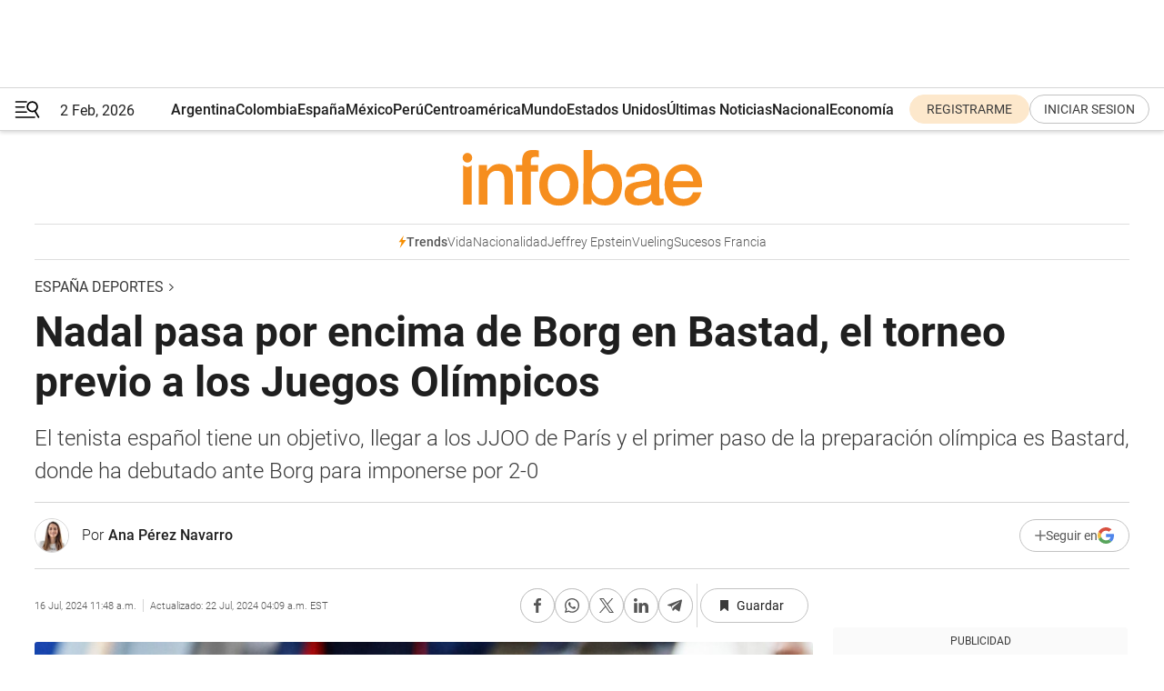

--- FILE ---
content_type: text/html; charset=utf-8
request_url: https://www.infobae.com/espana/deportes/2024/07/16/nadal-pasa-por-encima-de-borg-en-bastad-el-torneo-previo-a-los-juegos-olimpicos/
body_size: 45221
content:
<!DOCTYPE html><html lang="es" style="scroll-behavior:smooth"><head><meta charSet="UTF-8"/><meta name="MobileOptimized" content="width"/><meta name="HandheldFriendly" content="true"/><meta name="apple-mobile-web-app-capable" content="yes"/><meta name="apple-mobile-web-app-status-bar-style" content="blank-translucent"/><title>Nadal pasa por encima de Borg en Bastad, el torneo previo a los Juegos Olímpicos - Infobae</title><meta name="title" content="Nadal pasa por encima de Borg en Bastad, el torneo previo a los Juegos Olímpicos - Infobae"/><meta name="description" content="El tenista español tiene un objetivo, llegar a los JJOO de París y el primer paso de la preparación olímpica es Bastard, donde ha debutado ante el sueco para imponerse por 2-0"/><meta http-equiv="X-UA-Compatible" content="IE=edge,chrome=1"/><link rel="preload" as="font" type="font/woff2" crossorigin="" fetchpriority="high" href="https://www.infobae.com/assets/fonts/roboto-v30-latin-regular.woff2"/><link rel="preload" as="font" type="font/woff2" crossorigin="" fetchpriority="high" href="https://www.infobae.com/assets/fonts/roboto-v30-latin-300.woff2"/><link rel="preload" as="font" type="font/woff2" crossorigin="" fetchpriority="high" href="https://www.infobae.com/assets/fonts/roboto-v30-latin-500.woff2"/><link rel="preload" as="font" type="font/woff2" crossorigin="" fetchpriority="high" href="https://www.infobae.com/assets/fonts/roboto-v30-latin-700.woff2"/><link rel="preload" as="font" type="font/woff2" crossorigin="" fetchpriority="high" href="https://www.infobae.com/assets/fonts/roboto-v30-latin-italic.woff2"/><link rel="preload" as="font" type="font/woff2" crossorigin="" fetchpriority="high" href="https://www.infobae.com/assets/fonts/roboto-v30-latin-300italic.woff2"/><link rel="preload" as="font" type="font/woff2" crossorigin="" fetchpriority="high" href="https://www.infobae.com/assets/fonts/roboto-v30-latin-500italic.woff2"/><link rel="preload" as="font" type="font/woff2" crossorigin="" fetchpriority="high" href="https://www.infobae.com/assets/fonts/roboto-v30-latin-700italic.woff2"/><link rel="preload" href="/pf/resources/dist/infobae/css/main.css?d=3784" as="style"/><link rel="stylesheet" href="/pf/resources/dist/infobae/css/main.css?d=3784" media="screen, print"/><link rel="manifest" crossorigin="use-credentials" href="/pf/resources/manifest.json?d=3784"/><script type="application/javascript" id="polyfill-script">if(!Array.prototype.includes||!(window.Object && window.Object.assign)||!window.Promise||!window.Symbol||!window.fetch){document.write('<script type="application/javascript" src="/pf/dist/engine/polyfill.js?d=3784&mxId=00000000" defer=""><\/script>')}</script><script id="fusion-engine-react-script" type="application/javascript" src="/pf/dist/engine/react.js?d=3784&amp;mxId=00000000" defer=""></script><script id="fusion-engine-combinations-script" type="application/javascript" src="/pf/dist/components/combinations/default.js?d=3784&amp;mxId=00000000" defer=""></script><link rel="preconnect" href="https://sb.scorecardresearch.com/"/><link rel="preconnect" href="https://www.google-analytics.com/"/><link rel="preconnect" href="https://s.go-mpulse.net/"/><link rel="preconnect" href="https://fundingchoicesmessages.google.com/"/><link rel="preconnect" href="https://stats.g.doubleclick.net/"/><link rel="preconnect" href="https://www.googletagservices.com/"/><link id="fusion-template-styles" rel="stylesheet" type="text/css"/><link rel="preload" as="image" href="https://www.infobae.com/assets/images/logos/logo_infobae_naranja.svg"/><script src="/pf/resources/dist/infobae/js/main.js?d=3784" defer=""></script><script src="https://d1bl11pgu3tw3h.cloudfront.net/vendor/comscore/5.2.0/streamsense.min.js?org=infobae" defer=""></script><script src="https://sb.scorecardresearch.com/beacon.js" defer=""></script><script defer="">var _comscore = _comscore || []; _comscore.push({ c1: "2", c2: "8030908", options: { enableFirstPartyCookie: true, bypassUserConsentRequirementFor1PCookie: true } }); (function () { var s = document.createElement("script"), el = document.getElementsByTagName("script")[0]; s.async = true; s.src = "https://sb.scorecardresearch.com/cs/8030908/beacon.js"; el.parentNode.insertBefore(s, el); })();</script><script defer="">try{(function(i,s,o,g,r,a,m){i["GoogleAnalyticsObject"]=r;i[r]=i[r]||function(){(i[r].q=i[r].q||[]).push(arguments)},i[r].l=1*new Date;a=s.createElement(o),m=s.getElementsByTagName(o)[0];a.async=0;a.src=g;m.parentNode.insertBefore(a,m)})(window,document,"script","https://www.google-analytics.com/analytics.js","ga");ga("create","UA-759511-1","auto");ga("send","pageview");}catch(error){console.log("Error al inicializar gaScript:",error);}</script><script src="https://www.googletagmanager.com/gtag/js?id=G-Q2J791G3GV" async=""></script><script defer="">try{window.dataLayer = window.dataLayer || [];function gtag(){dataLayer.push(arguments);}gtag('js', new Date());gtag('config', 'G-Q2J791G3GV');}catch(error){console.log("Error al inicializar gaScript4:",error);}</script><script id="ebx" src="//applets.ebxcdn.com/ebx.js" async=""></script><script async="" src="https://functions.adnami.io/api/macro/adsm.macro.infobae.com.js"></script><script src="https://accounts.google.com/gsi/client" async="" defer=""></script><script>
  !function(e,o,n,i){if(!e){e=e||{},window.permutive=e,e.q=[];var t=function(){return([1e7]+-1e3+-4e3+-8e3+-1e11).replace(/[018]/g,function(e){return(e^(window.crypto||window.msCrypto).getRandomValues(new Uint8Array(1))[0]&15>>e/4).toString(16)})};e.config=i||{},e.config.apiKey=o,e.config.workspaceId=n,e.config.environment=e.config.environment||"production",(window.crypto||window.msCrypto)&&(e.config.viewId=t());for(var g=["addon","identify","track","trigger","query","segment","segments","ready","on","once","user","consent"],r=0;r<g.length;r++){var w=g[r];e[w]=function(o){return function(){var n=Array.prototype.slice.call(arguments,0);e.q.push({functionName:o,arguments:n})}}(w)}}}(window.permutive,"0cd2c32e-1a14-4e1f-96f0-a022c497b9cb","aa463839-b614-4c77-b5e9-6cdf10e1960c",{"consentRequired": true});
    window.googletag=window.googletag||{},window.googletag.cmd=window.googletag.cmd||[],window.googletag.cmd.push(function(){if(0===window.googletag.pubads().getTargeting("permutive").length){var e=window.localStorage.getItem("_pdfps");window.googletag.pubads().setTargeting("permutive",e?JSON.parse(e):[]);var o=window.localStorage.getItem("permutive-id");o&&(window.googletag.pubads().setTargeting("puid",o),window.googletag.pubads().setTargeting("ptime",Date.now().toString())),window.permutive.config.viewId&&window.googletag.pubads().setTargeting("prmtvvid",window.permutive.config.viewId),window.permutive.config.workspaceId&&window.googletag.pubads().setTargeting("prmtvwid",window.permutive.config.workspaceId)}});
    </script><script async="" src="https://a564e303-c351-48a1-b5d1-38585e343734.edge.permutive.app/aa463839-b614-4c77-b5e9-6cdf10e1960c-web.js"></script><script defer="">try{function classThemeChange(){const e=window.localStorage.getItem("theme"),a=document.querySelector("html");a.classList.contains("dark")||"dark"!==e||a.classList.add("dark"),a.classList.contains("dark")&&""===e&&a.classList.remove("dark")}window.addEventListener("themeChange",classThemeChange),classThemeChange();}catch(error){console.log("Error al inicializar themeJS:", error);}</script><script>try{(function(w,d,s,l,i){w[l]=w[l]||[];w[l].push({'gtm.start': new Date().getTime(),event:'gtm.js'});var f=d.getElementsByTagName(s)[0], j=d.createElement(s),dl=l!='dataLayer'?'&l='+l:'';j.async=true;j.src= 'https://www.googletagmanager.com/gtm.js?id='+i+dl;f.parentNode.insertBefore(j,f); })(window,document,'script','dataLayer','GTM-KTGQDC9');}catch(error){console.log("Error al inicializar gtmScript:",error);}</script><script>
  "undefined"!=typeof window&&(window.googlefc=window.googlefc||{},window.googlefc.callbackQueue=window.googlefc.callbackQueue||[],window.googlefc.callbackQueue.push({CONSENT_DATA_READY(){__tcfapi("addEventListener",2.2,(e,o)=>{if(o){console.log("Success getting consent data");let t=JSON.parse(localStorage.getItem("permutive-consent"));if(e?.gdprApplies){if(console.log("Country applies GDPR"),e?.eventStatus==="useractioncomplete"){console.log("First time modal");let n=e.purpose.consents["1"];n?(console.log("Consent accepted"),window.permutive.consent({opt_in:!0,token:"123"})):(console.log("Consent refused"),window.permutive.consent({opt_in:!1}))}else console.log("Consent already granted, skipping.")}else t?.opt_in?console.log("Consent already accepted for non-GDPR country, skipping."):(console.log("No previous consent found; automatically accepting consent."),window.permutive.consent({opt_in:!0,token:"123"}))}else console.error("Error getting consent data")})}}));
  </script><script defer="">try{!function(f,b,e,v,n,t,s) {if(f.fbq)return;n=f.fbq=function(){n.callMethod? n.callMethod.apply(n,arguments):n.queue.push(arguments)}; if(!f._fbq)f._fbq=n;n.push=n;n.loaded=!0;n.version='2.0'; n.queue=[];t=b.createElement(e);t.async=!0; t.src=v;s=b.getElementsByTagName(e)[0]; s.parentNode.insertBefore(t,s)}(window, document,'script', 'https://connect.facebook.net/en_US/fbevents.js'); fbq('init', '336383993555320'); fbq('track', 'PageView'); fbq('track', 'ViewContent');}catch(error){console.log("Error al inicializar facebookPixelRawCodeScript:",error);}</script><script src="https://cdn.onesignal.com/sdks/web/v16/OneSignalSDK.page.js" defer=""></script><script>const getCountry=(timeZone)=>{switch(timeZone){case 'America/Argentina/Buenos_Aires':case 'America/Argentina/Catamarca':case 'America/Argentina/ComodRivadavia':case 'America/Argentina/Cordoba':case 'America/Argentina/Jujuy':case 'America/Argentina/La_Rioja':case 'America/Argentina/Mendoza':case 'America/Argentina/Rio_Gallegos':case 'America/Argentina/Salta':case 'America/Argentina/San_Juan':case 'America/Argentina/San_Luis':case 'America/Argentina/Tucuman':case 'America/Argentina/Ushuaia':case 'America/Buenos_Aires':case 'America/Catamarca':case 'America/Cordoba':case 'America/Jujuy':case 'America/Mendoza':case 'America/Rosario':return'Argentina';case 'America/Bahia_Banderas':case 'America/Cancun':case 'America/Chihuahua':case 'America/Ciudad_Juarez':case 'America/Ensenada':case 'America/Hermosillo':case 'America/Matamoros':case 'America/Mazatlan':case 'America/Merida':case 'America/Mexico_City':case 'America/Monterrey':case 'America/Ojinaga':case 'America/Santa_Isabel':case 'America/Tijuana':case 'Mexico/BajaNorte':case 'Mexico/BajaSur':case 'Mexico/General':return'México';case 'Africa/Ceuta':case 'Atlantic/Canary':case 'Europe/Madrid':return'España';case 'America/Lima':return'Perú';case 'America/Bogota':return'Colombia';default:return'Otros'}};const country=getCountry(Intl.DateTimeFormat().resolvedOptions().timeZone);const getActionMessage=()=>{if(country==='Argentina'){return'Suscribite a nuestras notificaciones para recibir las últimas noticias de Argentina.'}
          if(country==='Otros'){return'Suscríbete a nuestras notificaciones para recibir las últimas noticias de todos los países.'}
          return'Suscríbete a nuestras notificaciones para recibir las últimas noticias de '+country+'.'};window.OneSignalDeferred=window.OneSignalDeferred||[];window.OneSignalDeferred.push(async(OneSignal)=>{await OneSignal.init({appId:'bef19c97-ed8d-479f-a038-e9d3da77d4c9',safari_web_id:'web.onesignal.auto.364542e4-0165-4e49-b6eb-0136f3f4eaa9',notifyButton:{enable:!1},allowLocalhostAsSecureOrigin:!0,serviceWorkerParam:{scope:'/'},serviceWorkerPath:'OneSignalSDKWorker.js',promptOptions:{slidedown:{prompts:[{type:'push',autoPrompt:!0,text:{actionMessage:getActionMessage(),acceptButton:'Suscribirse',cancelButton:'Después'},},],},},welcomeNotification:{title:'¡Bienvenido!',message:'Gracias por suscribirte a las notificaciones',url:'https://www.infobae.com/',},});OneSignal.User.addTag('region',country)})</script><link rel="dns-prefetch" href="https://sb.scorecardresearch.com/"/><link rel="dns-prefetch" href="https://www.google-analytics.com/"/><link rel="dns-prefetch" href="https://s.go-mpulse.net/"/><link rel="dns-prefetch" href="https://fundingchoicesmessages.google.com/"/><link rel="dns-prefetch" href="https://stats.g.doubleclick.net/"/><link rel="dns-prefetch" href="https://www.googletagservices.com/"/><meta name="viewport" content="width=device-width, initial-scale=1.0, user-scalable=yes, minimum-scale=0.5, maximum-scale=2.0"/><meta name="google-site-verification" content="DqMfuNB2bg-Ou_FEVXxZuzmDpPJ1ZVmOQVvwfJACGmM"/><link rel="canonical" href="https://www.infobae.com/espana/deportes/2024/07/16/nadal-pasa-por-encima-de-borg-en-bastad-el-torneo-previo-a-los-juegos-olimpicos/"/><link rel="amphtml" href="https://www.infobae.com/espana/deportes/2024/07/16/nadal-pasa-por-encima-de-borg-en-bastad-el-torneo-previo-a-los-juegos-olimpicos/?outputType=amp-type"/><meta property="keywords" content="Rafa Nadal,ATP,Tenis,Tenis España,España-Deportes,España Noticias"/><meta name="robots" content="index, follow"/><meta name="googlebot" content="index, follow"/><meta name="robots" content="max-image-preview:large"/><meta name="distribution" content="global"/><meta name="rating" content="general"/><meta name="language" content="es_ES"/><link rel="alternate" type="application/rss+xml" title="RSS de España Deportes - Infobae" href="https://www.infobae.com/arc/outboundfeeds/rss/category/espana/deportes/"/><meta name="news_keywords" content="Rafa Nadal,ATP,Tenis,Tenis España,España-Deportes,España Noticias"/><meta property="article:section" content="España Deportes"/><meta property="article:published_time" content="2024-07-16T15:48:18.277Z"/><meta property="article:modified_time" content="2024-07-22T08:09:49.402Z"/><meta property="last_updated_date" content="2024-07-22T08:09:49.402Z"/><meta property="article:author" content="https://www.infobae.com/autor/ana-perez-navarro/"/><meta property="article:tag" content="Rafa Nadal"/><meta property="article:tag" content="ATP"/><meta property="article:tag" content="Tenis"/><meta property="article:tag" content="Tenis España"/><meta property="article:tag" content="España-Deportes"/><meta property="article:tag" content="España Noticias"/><meta property="article:opinion" content="false"/><meta name="twitter:card" content="summary_large_image"/><meta name="twitter:creator" content="@infobae"/><meta name="twitter:description" content="El tenista español tiene un objetivo, llegar a los JJOO de París y el primer paso de la preparación olímpica es Bastard, donde ha debutado ante el sueco para imponerse por 2-0"/><meta name="twitter:image" content="https://www.infobae.com/resizer/v2/DT57S3QMSZG53ICB3XMROHCM4E.jpg?auth=dac94b2cfe536102c91182905395942f3d4d6dd38a71fd3180b57a997351081b&amp;smart=true&amp;width=1024&amp;height=512&amp;quality=85"/><meta name="twitter:site" content="@infobae"/><meta name="twitter:title" content="Nadal pasa por encima de Borg en Bastad, el torneo previo a los Juegos Olímpicos"/><meta property="twitter:domain" content="infobae.com"/><meta property="twitter:url" content="https://www.infobae.com/espana/deportes/2024/07/16/nadal-pasa-por-encima-de-borg-en-bastad-el-torneo-previo-a-los-juegos-olimpicos/"/><meta property="og:title" content="Nadal pasa por encima de Borg en Bastad, el torneo previo a los Juegos Olímpicos"/><meta property="og:description" content="El tenista español tiene un objetivo, llegar a los JJOO de París y el primer paso de la preparación olímpica es Bastard, donde ha debutado ante el sueco para imponerse por 2-0"/><meta property="og:url" content="https://www.infobae.com/espana/deportes/2024/07/16/nadal-pasa-por-encima-de-borg-en-bastad-el-torneo-previo-a-los-juegos-olimpicos/"/><meta property="og:type" content="article"/><meta property="og:site_name" content="infobae"/><meta property="og:locale" content="es_LA"/><meta property="og:image" itemProp="image" content="https://www.infobae.com/resizer/v2/DT57S3QMSZG53ICB3XMROHCM4E.jpg?auth=dac94b2cfe536102c91182905395942f3d4d6dd38a71fd3180b57a997351081b&amp;smart=true&amp;width=1200&amp;height=630&amp;quality=85"/><meta property="og:image:width" content="1200"/><meta property="og:image:height" content="630"/><meta property="fb:app_id" content="907935373302455"/><meta property="fb:pages" content="34839376970"/><meta property="fb:pages" content="436205896728888"/><meta property="fb:pages" content="142361755806396"/><meta name="isDFP" content="true"/><meta name="dfpPageType" content="nota"/><meta name="dfp_path" content="infobae/espana/deportes"/><meta property="article:publisher" content="https://www.facebook.com/infobae"/><script type="application/ld+json">{"@context":"https://schema.org","@type":"NewsMediaOrganization","name":"Infobae","description":"El sitio de noticias en español más leído en el mundo. Con redacciones en Ciudad de México, Madrid, Bogotá, Lima y Buenos Aires; y corresponsales en las principales ciudades del mundo.","email":"contacto@infobae.com","url":"https://www.infobae.com","sameAs":["https://www.facebook.com/Infobae/","https://www.youtube.com/@Infobae","https://x.com/infobae","https://es.wikipedia.org/wiki/Infobae","https://whatsapp.com/channel/0029VaWa3a60VycFikhf4Z2p"],"logo":{"@type":"ImageObject","url":"https://www.infobae.com/resizer/v2/NCYGYV4JW5CQHKEULJMKQU6MZU.png?auth=31eb621d6ad5fda030d6c893a4efe3120a76cc8178216c9c9a07fd3dd89a360f&width=255&height=60&quality=90","height":60,"width":255}}</script><script type="application/ld+json">{"@context":"https://schema.org","@type":"NewsArticle","headline":"Nadal pasa por encima de Borg en Bastad, el torneo previo a los Juegos Olímpicos","description":"El tenista español tiene un objetivo, llegar a los JJOO de París y el primer paso de la preparación olímpica es Bastard, donde ha debutado ante el sueco para imponerse por 2-0","articleBody":"Rafa Nadal está listo. El tenista español cayó en primera ronda en Roland Garros y evidenció que necesitaba más preparación de cara a los Juegos Olímpicos. Bastard, un viejo conocido, es el torneo elegido y que le servirá de preparación. Este martes debutaba en el torneo a título individual para enfrentarse a Leo Borg. Un partido sencillo para el español en el que se ha impuesto por 2-0 y que le ha servido para recuperar sensaciones. El de Manacor necesitaba un chute de confianza, ese que se haría llegar motivado a la cita olímpica, y en Bastard podría conseguirlo. El tenista español tenía claro que si quería llegar a los Juegos Olímpicos en las mejores condiciones debía renunciar a Wimbledon y mantenerse en tierra batida, que es la pista en la que se disputará la cita olímpica. Por ello buscó un torneo que tanto por la pista como por las condiciones climatológicas pudiera adaptarse a sus necesidades: Bastard. Se trata de una competición en la que se jugó en sus inicios y que esta semana volvía a pisar para preparar su próximo gran reto: los Juegos Olímpicos de París, donde participará de forma individual y en dobles formando pareja con Alcaraz. El partido comenzaba de cara para el español, con un primer juego en blanco al sueco. En el cuarto juego ha conseguido romperle el servicio a su oponente. Los deberes estaban hecho en el primer set, solo faltaba no perder su servicio y no lo ha hecho. Así ha conseguido cerrarlo con un 6-3, simple, llano y al palo. Sin grandes florituras, pero sin fisuras. Nadal comenzaba serio, como es habitual en él, concentrado y seguro con lo que tenía que hacer para cerrar el partido en dos set o, al menos, intentarlo y el primer paso estaba dado. Nadal volvía a comenzar el segundo set por delante tras romperle el servicio a su oponente. Las cosas estaban saliendo a pedir de boca para el español, con un partido que parecía que no dudaría más de una hora. Sin embargo, a pesar de que el de Manacor nunca da las cosas por sentadas antes de tiempo y está dispuesto a luchar desde la primera a la última bola vaya por delante o por detrás en el marcador; Borg tenía todavía muchos que decir. El sueco quería volver a poner el partido en tablas, quería llevarse el segundo set. Y así con este sentir, con esa sensación en pista de que el partido podría irse a un tercer set han ido pasando los juegos con una ventaja reducida para Rafa. Hasta el 5-4, todo indicaba que podría haber un cambio de dinámica. Pero no ha sido así. Con Nadal al servicio ha cerrado el partido con un 6-4. Punto, set y partido. En dos set, el español ha sido capaz de cerrar el encuentro después de más de un mes sin pisar una pista. Objetivo Juegos Olímpicos Desde que Rafa Nadal cayera eliminado en Roland Garros en primera ronda ante Alexander Zverev, no ha hecho otra cosa que pensar en su siguiente paso y entrenar para ello. Los Juegos Olímpicos son la próxima gran cita del español, dado que sabe que serán los últimos y no estaba dispuesto a perdérselos. El partido ante Borg ha evidenciado que sigue teniendo ese toque que le caracteriza, esa zurda imparable para cualquier tenista. Rafa está listo para los JJOO y Rafa está listo para acudir a París y hacer una buena actuación.","url":"https://www.infobae.com/espana/deportes/2024/07/16/nadal-pasa-por-encima-de-borg-en-bastad-el-torneo-previo-a-los-juegos-olimpicos/","dateCreated":"2024-07-16T15:21:05Z","dateModified":"2024-07-22T08:09:49Z","datePublished":"2024-07-16T15:48:18Z","mainEntityOfPage":{"@type":"WebPage","@id":"https://www.infobae.com/espana/deportes/2024/07/16/nadal-pasa-por-encima-de-borg-en-bastad-el-torneo-previo-a-los-juegos-olimpicos/"},"articleSection":"España Deportes","creator":{"@type":"Person","name":"Ana Pérez Navarro","url":"https://www.infobae.com/autor/ana-perez-navarro/"},"keywords":"Rafa Nadal,ATP,Tenis,Tenis España,España-Deportes,España Noticias","isAccessibleForFree":true,"copyrightYear":2024,"copyrightHolder":{"@type":"Organization","name":"Infobae","url":"https://www.infobae.com"},"inLanguage":"es-ES","contentLocation":{"@type":"Place","name":"España"},"publisher":{"@type":"Organization","name":"infobae","logo":{"@type":"ImageObject","url":"https://www.infobae.com/resizer/v2/NCYGYV4JW5CQHKEULJMKQU6MZU.png?auth=31eb621d6ad5fda030d6c893a4efe3120a76cc8178216c9c9a07fd3dd89a360f&width=255&height=60&quality=90","height":60,"width":255}},"author":{"@type":"Person","name":"Ana Pérez Navarro","url":"https://www.infobae.com/autor/ana-perez-navarro/"},"image":[{"@type":"ImageObject","url":"https://www.infobae.com/resizer/v2/DT57S3QMSZG53ICB3XMROHCM4E.jpg?auth=dac94b2cfe536102c91182905395942f3d4d6dd38a71fd3180b57a997351081b&smart=true&width=1200&height=675&quality=85","width":1200,"height":675},{"@type":"ImageObject","url":"https://www.infobae.com/resizer/v2/DT57S3QMSZG53ICB3XMROHCM4E.jpg?auth=dac94b2cfe536102c91182905395942f3d4d6dd38a71fd3180b57a997351081b&smart=true&width=1200&height=900&quality=85","width":1200,"height":900},{"@type":"ImageObject","url":"https://www.infobae.com/resizer/v2/DT57S3QMSZG53ICB3XMROHCM4E.jpg?auth=dac94b2cfe536102c91182905395942f3d4d6dd38a71fd3180b57a997351081b&smart=true&width=1200&height=1200&quality=85","width":1200,"height":1200}]}</script><script type="application/ld+json">{"@context":"https://schema.org","@type":"BreadcrumbList","itemListElement":[{"@type":"ListItem","position":1,"item":{"@id":"https://www.infobae.com","name":"Infobae"}},{"@type":"ListItem","position":2,"item":{"@id":"https://www.infobae.com/espana/deportes","name":"España Deportes"}}]}</script><link rel="shortcut icon" type="image/x-icon" href="/pf/resources/favicon/favicon-32x32.png?d=3784"/><link rel="icon" sizes="16x16" type="image/png" href="/pf/resources/favicon/favicon-16x16.png?d=3784"/><link rel="icon" type="image/png" sizes="32x32" href="/pf/resources/favicon/favicon-32x32.png?d=3784"/><link rel="apple-touch-icon" href="/pf/resources/favicon/apple-touch-icon.png?d=3784"/><link rel="apple-touch-icon-precomposed" href="/pf/resources/favicon/apple-touch-icon-precomposed.png?d=3784"/><link rel="apple-touch-icon-120x120" href="/pf/resources/favicon/apple-touch-icon-120x120.png?d=3784"/><link rel="apple-touch-icon-120x120-precomposed" href="/pf/resources/favicon/apple-touch-icon-120x120-precomposed.png?d=3784"/><link rel="apple-touch-icon-152x152" href="/pf/resources/favicon/apple-touch-icon-152x152.png?d=3784"/><link rel="apple-touch-icon-152x152-precomposed" href="/pf/resources/favicon/apple-touch-icon-152x152-precomposed.png?d=3784"/><link rel="shortcut icon" sizes="192x192" href="/pf/resources/favicon/android-chrome-192x192.png?d=3784"/><link rel="shortcut icon" sizes="512x512" href="/pf/resources/favicon/android-chrome-512x512.png?d=3784"/><script async="" src="https://www.google.com/adsense/search/ads.js"></script><script>
        (function(g,o){
          g[o] = g[o] || function () {
            (g[o]['q'] = g[o]['q'] || []).push(arguments)
          }, g[o]['t'] = 1 * new Date
        })(window,'_googCsa');
      </script>
<script>(window.BOOMR_mq=window.BOOMR_mq||[]).push(["addVar",{"rua.upush":"false","rua.cpush":"true","rua.upre":"false","rua.cpre":"true","rua.uprl":"false","rua.cprl":"false","rua.cprf":"false","rua.trans":"SJ-be85825a-7ae2-4689-b1f9-a3a4c605e3c9","rua.cook":"false","rua.ims":"false","rua.ufprl":"false","rua.cfprl":"true","rua.isuxp":"false","rua.texp":"norulematch","rua.ceh":"false","rua.ueh":"false","rua.ieh.st":"0"}]);</script>
                              <script>!function(e){var n="https://s.go-mpulse.net/boomerang/";if("False"=="True")e.BOOMR_config=e.BOOMR_config||{},e.BOOMR_config.PageParams=e.BOOMR_config.PageParams||{},e.BOOMR_config.PageParams.pci=!0,n="https://s2.go-mpulse.net/boomerang/";if(window.BOOMR_API_key="C7HNE-7B57D-WM7L2-K2VFG-FX3EW",function(){function e(){if(!o){var e=document.createElement("script");e.id="boomr-scr-as",e.src=window.BOOMR.url,e.async=!0,i.parentNode.appendChild(e),o=!0}}function t(e){o=!0;var n,t,a,r,d=document,O=window;if(window.BOOMR.snippetMethod=e?"if":"i",t=function(e,n){var t=d.createElement("script");t.id=n||"boomr-if-as",t.src=window.BOOMR.url,BOOMR_lstart=(new Date).getTime(),e=e||d.body,e.appendChild(t)},!window.addEventListener&&window.attachEvent&&navigator.userAgent.match(/MSIE [67]\./))return window.BOOMR.snippetMethod="s",void t(i.parentNode,"boomr-async");a=document.createElement("IFRAME"),a.src="about:blank",a.title="",a.role="presentation",a.loading="eager",r=(a.frameElement||a).style,r.width=0,r.height=0,r.border=0,r.display="none",i.parentNode.appendChild(a);try{O=a.contentWindow,d=O.document.open()}catch(_){n=document.domain,a.src="javascript:var d=document.open();d.domain='"+n+"';void(0);",O=a.contentWindow,d=O.document.open()}if(n)d._boomrl=function(){this.domain=n,t()},d.write("<bo"+"dy onload='document._boomrl();'>");else if(O._boomrl=function(){t()},O.addEventListener)O.addEventListener("load",O._boomrl,!1);else if(O.attachEvent)O.attachEvent("onload",O._boomrl);d.close()}function a(e){window.BOOMR_onload=e&&e.timeStamp||(new Date).getTime()}if(!window.BOOMR||!window.BOOMR.version&&!window.BOOMR.snippetExecuted){window.BOOMR=window.BOOMR||{},window.BOOMR.snippetStart=(new Date).getTime(),window.BOOMR.snippetExecuted=!0,window.BOOMR.snippetVersion=12,window.BOOMR.url=n+"C7HNE-7B57D-WM7L2-K2VFG-FX3EW";var i=document.currentScript||document.getElementsByTagName("script")[0],o=!1,r=document.createElement("link");if(r.relList&&"function"==typeof r.relList.supports&&r.relList.supports("preload")&&"as"in r)window.BOOMR.snippetMethod="p",r.href=window.BOOMR.url,r.rel="preload",r.as="script",r.addEventListener("load",e),r.addEventListener("error",function(){t(!0)}),setTimeout(function(){if(!o)t(!0)},3e3),BOOMR_lstart=(new Date).getTime(),i.parentNode.appendChild(r);else t(!1);if(window.addEventListener)window.addEventListener("load",a,!1);else if(window.attachEvent)window.attachEvent("onload",a)}}(),"".length>0)if(e&&"performance"in e&&e.performance&&"function"==typeof e.performance.setResourceTimingBufferSize)e.performance.setResourceTimingBufferSize();!function(){if(BOOMR=e.BOOMR||{},BOOMR.plugins=BOOMR.plugins||{},!BOOMR.plugins.AK){var n="true"=="true"?1:0,t="",a="clpfvuyccuevg2mauv2a-f-0fa24751c-clientnsv4-s.akamaihd.net",i="false"=="true"?2:1,o={"ak.v":"39","ak.cp":"619111","ak.ai":parseInt("650669",10),"ak.ol":"0","ak.cr":9,"ak.ipv":4,"ak.proto":"h2","ak.rid":"1085914","ak.r":51990,"ak.a2":n,"ak.m":"dscr","ak.n":"ff","ak.bpcip":"18.222.90.0","ak.cport":56918,"ak.gh":"2.17.209.155","ak.quicv":"","ak.tlsv":"tls1.3","ak.0rtt":"","ak.0rtt.ed":"","ak.csrc":"-","ak.acc":"","ak.t":"1770038644","ak.ak":"hOBiQwZUYzCg5VSAfCLimQ==tgerhUcRx6UwiB+zPNdR/OqOiH55R5rHJIpDn61NegpA0J9M2rPELO9IdkOOY8GsDo+aw6YXpWsIKbt4PzGXirMwu5cTeyzufKTO3hYQJURXxJk1uQ6F5dFP1oeAKm+xlQgQSpgXwGPXMeyEaxf4k7Y9tpZxQKgLC+CJfiuT01IBiReslFIzFtFuscpRxxCj05iWg/43fu+F6Z2oOtHuwRIFRw+vUDgfAE2u6G/YbicxBY03Ca4svq3M/lyq8vbTHLhSkVmZw4Bv2KWvTu0Kt8SPbAndy7tzdrVcxgBiCURIOLDJ5tZpKPtRUzusZZbEmp1VThf5viyCO8X7KYKTtOdvZLDa/AyPAwPeIGX7B0ufinTSgEOgVua7a6Yb/iyMwmYy9BzcY87uyYS+oo4jXazyZxk23drRWKRv9GArbtY=","ak.pv":"136","ak.dpoabenc":"","ak.tf":i};if(""!==t)o["ak.ruds"]=t;var r={i:!1,av:function(n){var t="http.initiator";if(n&&(!n[t]||"spa_hard"===n[t]))o["ak.feo"]=void 0!==e.aFeoApplied?1:0,BOOMR.addVar(o)},rv:function(){var e=["ak.bpcip","ak.cport","ak.cr","ak.csrc","ak.gh","ak.ipv","ak.m","ak.n","ak.ol","ak.proto","ak.quicv","ak.tlsv","ak.0rtt","ak.0rtt.ed","ak.r","ak.acc","ak.t","ak.tf"];BOOMR.removeVar(e)}};BOOMR.plugins.AK={akVars:o,akDNSPreFetchDomain:a,init:function(){if(!r.i){var e=BOOMR.subscribe;e("before_beacon",r.av,null,null),e("onbeacon",r.rv,null,null),r.i=!0}return this},is_complete:function(){return!0}}}}()}(window);</script></head><body class="nd-body"><noscript><img src="https://sb.scorecardresearch.com/p?c1=2&amp;c2=8030908&amp;cv=4.4.0&amp;cj=1"/></noscript><noscript><iframe src="https://www.googletagmanager.com/ns.html?id=GTM-KTGQDC9" height="0" width="0" style="display:none;visibility:hidden"></iframe></noscript><noscript><img height="1" width="1" style="display:none" src="https://www.facebook.com/tr?id=336383993555320&ev=PageView&noscript=1"/></noscript><div id="fusion-app" class="fusion-app | infobae grid"><div class="article-right-rail-centered "><div class="article-right-rail-centered-layout "><nav><div class="interstitial_800x600 ad-wrapper"><div id="infobae_espana_deportes_nota_interstitial_800x600" class="ad-interstitial-bg hide"></div><div class="dfpAd ad-interstitial"><button id="infobae_espana_deportes_nota_interstitial_800x600_close" aria-label="infobae_espana_deportes_nota_interstitial_800x600" class="close_ad hide"><i class="close"></i></button><div id="infobae/espana/deportes/nota/interstitial_800x600" class="infobae/espana/deportes/nota/interstitial_800x600 arcad"></div></div></div><div style="position:relative"><div class="masthead-navbar " id="mastheadnavbar"><div class="site-header" id="siteheader"><div class="sticky-navbar-ad-container"><div class="top_banner_970x80 ad-wrapper"><div class="dfpAd ad-top-banner"><div id="infobae/espana/deportes/nota/top_banner_970x80" class="infobae/espana/deportes/nota/top_banner_970x80 arcad"></div></div></div></div><div class="sectionnav-container"><span aria-label="Menu" class="hamburger hamburger-wrapper close" role="button" tabindex="-1"><svg viewBox="0 0 28 20" id="hamburger-icon" xmlns="http://www.w3.org/2000/svg" class="hamburger-icon" data-name="hamburger-icon" fill=""><path d="M27.8061 18.2936L23.9009 11.7199C26.6545 9.62581 27.2345 5.75713 25.1799 2.96266C23.0598 0.111715 18.9446 -0.552677 15.9985 1.50445C14.5751 2.49996 13.6279 3.97419 13.3517 5.66252C13.0628 7.34757 13.4737 9.04405 14.498 10.4274C16.2587 12.8169 19.499 13.7133 22.2858 12.6261L26.1944 19.1875C26.3514 19.4517 26.5513 19.6089 26.7784 19.668C26.9927 19.7238 27.2342 19.6816 27.4707 19.5593C28.2062 19.1465 28.0218 18.6387 27.8221 18.2846L27.8061 18.2936ZM24.3917 7.88058C24.0673 9.0572 23.2806 10.0477 22.1932 10.6578C21.1218 11.259 19.8172 11.4316 18.6191 11.1196C16.1094 10.466 14.6138 7.94849 15.2862 5.50947C15.9587 3.07045 18.5492 1.61694 21.0589 2.27047C23.5686 2.92401 25.0642 5.44156 24.3917 7.88058Z" fill=""></path><path d="M0 1.129C0 0.675362 0.371315 0.307617 0.829355 0.307617H12.9866C13.4446 0.307617 13.8159 0.675362 13.8159 1.129C13.8159 1.58264 13.4446 1.95038 12.9866 1.95038H0.829355C0.371315 1.95038 0 1.58264 0 1.129ZM0 7.04295C0 6.58931 0.371315 6.22157 0.829355 6.22157H10.5951C11.0531 6.22157 11.4245 6.58931 11.4245 7.04295C11.4245 7.49659 11.0531 7.86433 10.5951 7.86433H0.829355C0.371315 7.86433 0 7.49659 0 7.04295ZM0 12.9569C0 12.5033 0.371315 12.1355 0.829355 12.1355H12.9866C13.4446 12.1355 13.8159 12.5033 13.8159 12.9569C13.8159 13.4105 13.4446 13.7783 12.9866 13.7783H0.829355C0.371315 13.7783 0 13.4105 0 12.9569ZM0 18.8709C0 18.4172 0.371315 18.0495 0.829355 18.0495H22.4792C22.9372 18.0495 23.3086 18.4172 23.3086 18.8709C23.3086 19.3245 22.9372 19.6922 22.4792 19.6922H0.829355C0.371315 19.6922 0 19.3245 0 18.8709Z" fill=""></path></svg></span><a aria-label="infobae" class="site-logo" href="https://www.infobae.com/"><span class="site-logo"><img alt="Infobae" class="logo-image" height="25px" src="https://www.infobae.com/assets/images/logos/logo_infobae_naranja.svg" width="105px" fetchpriority="high" loading="eager"/></span></a><p class="date-info">2 Feb, 2026</p><div class="login-register-container"></div></div></div><nav class="content side-menu" id="side-menu" style="top:undefinedpx;height:calc(100vh - undefinedpx)"><div class="side-menu-sticky-items"><div class="queryly_searchicon_img"><label for="queryly_toggle" id="queryly-label"><button>Buscar en todo el sitio<svg id="search-icon" data-name="search-icon" xmlns="http://www.w3.org/2000/svg" viewBox="0 0 30 30"><path d="M20.35,17.59a10.43,10.43,0,1,0-3.21,3l7.7,7.65a2.19,2.19,0,1,0, 3.17-3l-.08-.07Zm-8.53.72a6.74,6.74,0,1,1,6.74-6.75,6.74,6.74,0,0,1-6.74,6.75Zm0,0"></path></svg></button></label></div></div><div class="dropdown"><div id="dropdown-item-ctn0" class="dropdown-item-ctn"><a class="item non-bold" href="https://www.infobae.com/?noredirect" rel="noopener noreferrer">Argentina</a></div><div id="dropdown-body0" class="dropdown-body"></div></div><div class="dropdown"><div id="dropdown-item-ctn2" class="dropdown-item-ctn"><a class="item non-bold" href="https://www.infobae.com/colombia/" rel="noopener noreferrer">Colombia</a></div><div id="dropdown-body2" class="dropdown-body"></div></div><div class="dropdown"><div id="dropdown-item-ctn4" class="dropdown-item-ctn"><a class="item non-bold" href="https://www.infobae.com/espana/" rel="noopener noreferrer">España</a></div><div id="dropdown-body4" class="dropdown-body"></div></div><div class="dropdown"><div id="dropdown-item-ctn6" class="dropdown-item-ctn"><a class="item non-bold" href="https://www.infobae.com/mexico/" rel="noopener noreferrer">México</a></div><div id="dropdown-body6" class="dropdown-body"></div></div><div class="dropdown"><div id="dropdown-item-ctn8" class="dropdown-item-ctn"><a class="item non-bold" href="https://www.infobae.com/peru/" rel="noopener noreferrer">Perú</a></div><div id="dropdown-body8" class="dropdown-body"></div></div><div class="dropdown"><div id="dropdown-item-ctn10" class="dropdown-item-ctn"><a class="item non-bold" href="https://www.infobae.com/centroamerica/" rel="noopener noreferrer">Centroamérica</a></div><div id="dropdown-body10" class="dropdown-body"></div></div><div class="dropdown"><div id="dropdown-item-ctn12" class="dropdown-item-ctn"><a class="item" href="https://www.infobae.com/america/" rel="noopener noreferrer">Mundo</a><div aria-label="Menu Item" class="icon-dropdown" role="button" tabindex="-1"><svg id="down-icon0" width="12" height="12" viewBox="0 0 12 8" fill="none" xmlns="http://www.w3.org/2000/svg" class="icon-drop "><path d="M-9.87742e-07 1.167C-9.69427e-07 0.748023 0.335182 0.41284 0.754162 0.41284C0.969636 0.41284 1.17314 0.496636 1.31679 0.652256L5.98541 5.72789L10.654 0.652257C10.9294 0.341015 11.4082 0.293132 11.7314 0.568461C12.0546 0.84379 12.0905 1.32262 11.8152 1.64584C11.8032 1.65781 11.7913 1.68175 11.7793 1.69372L6.54804 7.36789C6.26074 7.67913 5.78191 7.6911 5.47067 7.41577C5.4587 7.4038 5.44673 7.39183 5.42278 7.36789L0.203504 1.68175C0.071824 1.5381 -9.96114e-07 1.35853 -9.87742e-07 1.167Z" fill="#9B9B9B"></path></svg></div></div><div id="dropdown-body12" class="dropdown-body"><a class="dropdown-item" href="https://www.infobae.com/venezuela/"><span class="dropdown-submenu">Venezuela</span></a><a class="dropdown-item" href="https://www.infobae.com/economist/"><span class="dropdown-submenu">The economist</span></a><a class="dropdown-item" href="https://www.infobae.com/wapo/"><span class="dropdown-submenu">The Washington Post</span></a><a class="dropdown-item" href="https://www.infobae.com/america/realeza/"><span class="dropdown-submenu">Realeza</span></a><a class="dropdown-item" href="https://www.infobae.com/america/opinion/"><span class="dropdown-submenu">Opinión</span></a></div></div><div class="dropdown"><div id="dropdown-item-ctn14" class="dropdown-item-ctn"><a class="item non-bold" href="https://www.infobae.com/estados-unidos/" rel="noopener noreferrer">Estados Unidos</a></div><div id="dropdown-body14" class="dropdown-body"></div></div><div class="dropdown"><div id="dropdown-item-ctn16" class="dropdown-item-ctn"><a class="item non-bold" href="https://www.infobae.com/tag/espana-noticias/" rel="noopener noreferrer">Últimas Noticias</a></div><div id="dropdown-body16" class="dropdown-body"></div></div><div class="dropdown"><div id="dropdown-item-ctn18" class="dropdown-item-ctn"><a class="item non-bold" href="https://www.infobae.com/tag/espana-nacional/" rel="noopener noreferrer">Nacional</a></div><div id="dropdown-body18" class="dropdown-body"></div></div><div class="dropdown"><div id="dropdown-item-ctn20" class="dropdown-item-ctn"><a class="item non-bold" href="https://www.infobae.com/tag/espana-economia/" rel="noopener noreferrer">Economía</a></div><div id="dropdown-body20" class="dropdown-body"></div></div><div class="dropdown"><div id="dropdown-item-ctn22" class="dropdown-item-ctn"><a class="item non-bold" href="https://www.infobae.com/tag/espana-sociedad/" rel="noopener noreferrer">Sociedad</a></div><div id="dropdown-body22" class="dropdown-body"></div></div><div class="dropdown"><div id="dropdown-item-ctn24" class="dropdown-item-ctn"><a class="item non-bold" href="https://www.infobae.com/tag/espana-cultura/" rel="noopener noreferrer">Cultura</a></div><div id="dropdown-body24" class="dropdown-body"></div></div><div class="dropdown"><div id="dropdown-item-ctn26" class="dropdown-item-ctn"><a class="item non-bold" href="https://www.infobae.com/espana/deportes/" rel="noopener noreferrer">España Deportes</a></div><div id="dropdown-body26" class="dropdown-body"></div></div><div class="dropdown"><div id="dropdown-item-ctn28" class="dropdown-item-ctn"><a class="item non-bold" href="https://www.infobae.com/tag/espana-entretenimiento/" rel="noopener noreferrer">Entretenimiento</a></div><div id="dropdown-body28" class="dropdown-body"></div></div><div class="dropdown"><div id="dropdown-item-ctn30" class="dropdown-item-ctn"><a class="item non-bold" href="https://www.infobae.com/espana/gastronomia/" rel="noopener noreferrer">Gastronomía</a></div><div id="dropdown-body30" class="dropdown-body"></div></div><div class="dropdown"><div id="dropdown-item-ctn32" class="dropdown-item-ctn"><a class="item non-bold" href="https://www.infobae.com/tag/espana-salud/" rel="noopener noreferrer">Salud</a></div><div id="dropdown-body32" class="dropdown-body"></div></div><div class="dropdown"><div id="dropdown-item-ctn34" class="dropdown-item-ctn"><a class="item non-bold" href="https://www.infobae.com/espana/viajes/" rel="noopener noreferrer">Viajes</a></div><div id="dropdown-body34" class="dropdown-body"></div></div><div class="dropdown"><div id="dropdown-item-ctn36" class="dropdown-item-ctn"><a class="item non-bold" href="https://www.infobae.com/que-puedo-ver/" rel="noopener noreferrer">Qué puedo ver</a></div><div id="dropdown-body36" class="dropdown-body"></div></div><div class="dropdown"><div id="dropdown-item-ctn38" class="dropdown-item-ctn"><a class="item" href="https://www.infobae.com/tendencias/" rel="noopener noreferrer">Tendencias</a><div aria-label="Menu Item" class="icon-dropdown" role="button" tabindex="-1"><svg id="down-icon0" width="12" height="12" viewBox="0 0 12 8" fill="none" xmlns="http://www.w3.org/2000/svg" class="icon-drop "><path d="M-9.87742e-07 1.167C-9.69427e-07 0.748023 0.335182 0.41284 0.754162 0.41284C0.969636 0.41284 1.17314 0.496636 1.31679 0.652256L5.98541 5.72789L10.654 0.652257C10.9294 0.341015 11.4082 0.293132 11.7314 0.568461C12.0546 0.84379 12.0905 1.32262 11.8152 1.64584C11.8032 1.65781 11.7913 1.68175 11.7793 1.69372L6.54804 7.36789C6.26074 7.67913 5.78191 7.6911 5.47067 7.41577C5.4587 7.4038 5.44673 7.39183 5.42278 7.36789L0.203504 1.68175C0.071824 1.5381 -9.96114e-07 1.35853 -9.87742e-07 1.167Z" fill="#9B9B9B"></path></svg></div></div><div id="dropdown-body38" class="dropdown-body"><a class="dropdown-item" href="https://www.infobae.com/tendencias/estar-mejor/"><span class="dropdown-submenu">Estar Mejor</span></a></div></div><div class="dropdown"><div id="dropdown-item-ctn40" class="dropdown-item-ctn"><a class="item non-bold" href="https://www.infobae.com/podcasts/" rel="noopener noreferrer">Podcasts</a></div><div id="dropdown-body40" class="dropdown-body"></div></div><div class="dropdown"><div id="dropdown-item-ctn42" class="dropdown-item-ctn"><a class="item non-bold" href="https://www.infobae.com/malditos-nerds/" rel="noopener noreferrer">Malditos Nerds</a></div><div id="dropdown-body42" class="dropdown-body"></div></div><div class="dropdown"><div id="dropdown-item-ctn44" class="dropdown-item-ctn"><a class="item non-bold" href="https://www.infobae.com/tecno/" rel="noopener noreferrer">Tecno</a></div><div id="dropdown-body44" class="dropdown-body"></div></div><div class="dark-mode-btn "><div class="dark-mode-btn__container "><div class="dark-mode-btn__toggler "><div class="dark-mode-btn__circle "></div><svg class="light-icon" width="12" height="12" viewBox="0 0 12 12" fill="none" xmlns="http://www.w3.org/2000/svg"><path d="M12 6.10608C11.8953 6.34856 11.7107 6.445 11.4462 6.43122C11.2092 6.41745 10.9722 6.43122 10.738 6.42847C10.4762 6.42847 10.2861 6.24385 10.2861 6.00137C10.2861 5.75614 10.4762 5.57703 10.738 5.57428C10.975 5.57428 11.2119 5.5853 11.4462 5.57152C11.7107 5.55499 11.8925 5.65418 12 5.89666V6.11159V6.10608Z" fill="#1F1F1F"></path><path d="M5.89114 12C5.64866 11.8953 5.55222 11.7107 5.566 11.4462C5.57978 11.2092 5.566 10.9722 5.56876 10.738C5.56876 10.4762 5.75337 10.2861 5.99585 10.2861C6.23833 10.2861 6.42295 10.4762 6.42295 10.738C6.42295 10.975 6.41192 11.2119 6.4257 11.4462C6.44223 11.7107 6.34304 11.8925 6.10056 12H5.88563H5.89114Z" fill="#1F1F1F"></path><path d="M5.99859 2.57084C7.89158 2.57084 9.43188 4.11389 9.42636 6.00414C9.42361 7.88887 7.88331 9.42642 5.99859 9.42642C4.10835 9.42642 2.5653 7.88336 2.57081 5.99036C2.57357 4.10563 4.11386 2.56808 5.99859 2.56808V2.57084ZM6.00685 3.42778C4.5878 3.42503 3.43051 4.57681 3.42775 5.99036C3.425 7.40942 4.57678 8.56672 5.99032 8.56947C7.40938 8.57223 8.56666 7.42045 8.56942 6.00414C8.57218 4.58508 7.4204 3.42778 6.0041 3.42503L6.00685 3.42778Z" fill="#1F1F1F"></path><path d="M6.42851 0.856948C6.42851 0.994721 6.42851 1.13249 6.42851 1.27302C6.423 1.52377 6.24114 1.7139 6.00417 1.7139C5.7672 1.7139 5.57708 1.52652 5.57432 1.27853C5.57157 0.997476 5.57157 0.716419 5.57432 0.435362C5.57432 0.184616 5.76445 0 6.00417 0C6.23563 0 6.423 0.187371 6.42851 0.429852C6.43127 0.573135 6.42851 0.716419 6.42851 0.856948Z" fill="#1F1F1F"></path><path d="M0.851433 6.4285C0.713661 6.4285 0.575889 6.4285 0.435361 6.4285C0.18737 6.42299 0 6.23562 0 5.9959C0 5.75617 0.18737 5.57431 0.440872 5.57155C0.716416 5.5688 0.994717 5.57155 1.27026 5.57155C1.52101 5.57155 1.71113 5.75893 1.71389 5.9959C1.71389 6.23838 1.52652 6.42575 1.26475 6.4285C1.12698 6.4285 0.989206 6.4285 0.848678 6.4285H0.851433Z" fill="#1F1F1F"></path><path d="M1.6312 2.11615C1.63671 1.88745 1.71662 1.75519 1.87368 1.67804C2.03074 1.60088 2.19607 1.60915 2.32558 1.72763C2.52672 1.90949 2.71961 2.10238 2.90422 2.30352C3.05301 2.4661 3.03097 2.7196 2.87667 2.87391C2.7196 3.02821 2.46886 3.05025 2.30629 2.90146C2.1079 2.72235 1.92053 2.52947 1.73867 2.33384C1.67805 2.26495 1.65325 2.163 1.63396 2.11891L1.6312 2.11615Z" fill="#1F1F1F"></path><path d="M9.8865 1.63127C10.1152 1.63953 10.2475 1.71944 10.3246 1.8765C10.4018 2.03632 10.388 2.19889 10.2695 2.32564C10.0877 2.52679 9.89477 2.71967 9.69362 2.90153C9.52829 3.05033 9.27755 3.02553 9.12324 2.86847C8.96894 2.71141 8.9524 2.46066 9.1012 2.29809C9.28306 2.10245 9.47319 1.91232 9.66882 1.73322C9.73495 1.6726 9.83966 1.65055 9.8865 1.63127Z" fill="#1F1F1F"></path><path d="M1.63124 9.87282C1.65604 9.82597 1.69186 9.71576 1.7635 9.6386C1.92332 9.4595 2.09691 9.29141 2.27326 9.12609C2.44961 8.95525 2.70587 8.96076 2.87395 9.12609C3.04203 9.29141 3.04754 9.55043 2.8767 9.72678C2.70862 9.90313 2.53503 10.0767 2.35592 10.2476C2.22091 10.3771 2.05558 10.4074 1.88474 10.3302C1.71942 10.2558 1.63675 10.1208 1.62849 9.87557L1.63124 9.87282Z" fill="#1F1F1F"></path><path d="M10.3716 9.89209C10.3605 10.1208 10.2779 10.2531 10.1208 10.3275C9.96099 10.4019 9.80117 10.3881 9.67167 10.2696C9.47603 10.0877 9.28591 9.90036 9.10405 9.70197C8.94974 9.53389 8.97178 9.27763 9.13436 9.12057C9.29142 8.96902 9.54216 8.95248 9.70473 9.10403C9.89762 9.28314 10.085 9.46775 10.2613 9.66339C10.3247 9.73503 10.3495 9.8425 10.3716 9.89209Z" fill="#1F1F1F"></path></svg><svg class="dark-icon" width="12" height="12" viewBox="0 0 12 12" fill="none" xmlns="http://www.w3.org/2000/svg"><path d="M0 5.6173C0.0203122 5.43051 0.0372386 5.24373 0.0643215 5.06034C0.314839 3.37929 1.12056 2.02766 2.4747 1.00545C3.0773 0.550379 3.74422 0.227753 4.46869 0.0205937C4.65488 -0.0337432 4.83769 0.0205937 4.93925 0.17002C5.0442 0.319447 5.04081 0.492646 4.90878 0.659052C4.52624 1.14129 4.25202 1.67447 4.09968 2.27218C3.82885 3.33175 3.90671 4.36075 4.36374 5.3558C4.84785 6.40178 5.62648 7.15571 6.67594 7.61078C7.44104 7.94359 8.24337 8.04887 9.07278 7.93341C9.89881 7.81794 10.6267 7.48852 11.28 6.97232C11.3647 6.9044 11.473 6.83988 11.578 6.8229C11.8589 6.77875 12.0519 7.00628 11.9876 7.28136C11.754 8.25264 11.3241 9.12542 10.6673 9.88274C9.8785 10.7929 8.90352 11.4279 7.74572 11.7506C5.92101 12.26 4.20463 11.9917 2.64059 10.9219C1.29998 10.005 0.470565 8.72808 0.128643 7.13533C0.0744772 6.88742 0.0575511 6.63272 0.0236975 6.38141C0.0169267 6.34066 0.0101555 6.2999 0.0033848 6.25575C0.0033848 6.0452 0.0033848 5.83125 0.0033848 5.62069L0 5.6173ZM3.63589 1.2228C1.77732 2.17709 0.51119 4.33359 0.897122 6.72441C1.28644 9.1424 3.23303 10.9491 5.68742 11.1563C8.04025 11.3566 9.99699 9.95746 10.8399 8.24584C8.6293 9.16617 6.55069 8.9692 4.80045 7.26778C3.04683 5.55956 2.78277 3.48118 3.63927 1.2228H3.63589Z" fill="white"></path>;</svg></div></div></div></nav><nav class="right-panel " id="right-panel" style="height:calc(100vh - undefinedpx)"><div class="right-panel__header"><div class="right-panel__user-data"><div class="right-panel__content-avatar"><div class="user-default-avatar-ctn"><svg class="user-default-avatar" viewBox="0 0 32 32" fill="none" xmlns="http://www.w3.org/2000/svg"><path d="M24.544 27.9848C24.544 26.7713 24.5689 25.6161 24.544 24.4608C24.411 21.9425 22.3996 19.9311 19.8813 19.8064C17.3381 19.7649 14.7948 19.7649 12.2515 19.8064C9.63345 19.8563 7.51406 21.9674 7.44757 24.5855C7.42264 25.5745 7.43926 26.5636 7.43095 27.5443V28.0263C3.00101 24.8764 0.665526 19.5405 1.34706 14.1464C2.36935 6.05951 9.75812 0.32469 17.845 1.34698C23.8292 2.10331 28.7578 6.4252 30.2788 12.2681C31.8496 18.194 29.564 24.4691 24.544 27.9848M15.9833 6.50001C13.1575 6.50832 10.8801 8.80225 10.8885 11.6281C10.8968 14.4539 13.1907 16.7313 16.0165 16.7229C18.8424 16.7146 21.1197 14.4207 21.1114 11.5949C21.1114 11.5949 21.1114 11.5865 21.1114 11.5782C21.0948 8.76069 18.8008 6.4917 15.9833 6.50001" fill="#D5D5D5"></path><circle cx="16" cy="16" r="15.75" stroke="#777777" stroke-width="0.5"></circle></svg></div></div><div class="right-panel__content-info"><span>Bienvenido</span><span>Por favor, ingresa a tu cuenta.</span></div></div><div class="right-panel__auth-buttons"><button aria-label="Registrarme" class="right-panel__auth-buttons-register">REGISTRARME</button><button aria-label="Iniciar sesión" class="right-panel__auth-buttons-login">INICIAR SESIÓN</button></div></div></nav></div></div><div class="width_full" style="height:falsepx"></div></nav><div class="article-right-rail-centered-content"><aside class="article-right-rail-centered-left-span span-rail" data-element="span-rail"><div class="span-section"><div class="megalateral_2_250x600 ad-wrapper ad-desktop"><div class="dfpAd ad-megalateral"><div id="infobae/espana/deportes/nota/megalateral_2_250x600" class="infobae/espana/deportes/nota/megalateral_2_250x600 arcad"></div></div></div></div></aside><div class="article-right-rail-centered-layout-body "><div class="top page-container"><div class="masthead-header"><div class="mhh-new"><div id="fusion-static-enter:static-masthead-header" style="display:none" data-fusion-component="static-masthead-header" data-persistent-entry="true"></div><a aria-label="Logo link" class="mhh-site-logo" href="https://www.infobae.com/" rel="noreferrer noopener"><img alt="Infobae" height="65" loading="eager" src="https://www.infobae.com/assets/images/logos/logo_infobae_naranja.svg" width="280" fetchpriority="high"/></a><div id="fusion-static-exit:static-masthead-header" style="display:none" data-fusion-component="static-masthead-header" data-persistent-exit="true"></div><div class="header_izq_180x70 ad-wrapper ad-desktop"><div class="dfpAd ad-header-masthead-left"><div id="infobae/espana/deportes/nota/header_izq_180x70" class="infobae/espana/deportes/nota/header_izq_180x70 arcad"></div></div></div><div class="header_der_180x70 ad-wrapper ad-desktop"><div class="dfpAd ad-header-masthead-right"><div id="infobae/espana/deportes/nota/header_der_180x70" class="infobae/espana/deportes/nota/header_der_180x70 arcad"></div></div></div></div><div class="ctn-quicklinks"></div></div></div><section class="article-section page-container"><header class="article-header-wrapper"><div class="article-header with-follow-button-ctn"><div class="display_flex justify_space_between article-section-ctn"><div class="display_flex align_items_center"><a aria-label="España Deportes" class="display_flex align_items_center article-section-tag" href="/espana/deportes/">España Deportes</a><svg class="arrow" fill="none" viewBox="0 0 5 8" xmlns="http://www.w3.org/2000/svg"><path d="M0.519579 8C0.240259 8 0.0168041 7.77654 0.0168041 7.49723C0.0168041 7.35358 0.0726679 7.21791 0.176415 7.12214L3.56017 4.00973L0.176415 0.897311C-0.0310792 0.713758 -0.0630014 0.394536 0.120551 0.179062C0.304104 -0.0364133 0.623326 -0.0603549 0.838801 0.123198C0.846781 0.131178 0.862742 0.139159 0.870723 0.147139L4.6535 3.63464C4.861 3.82617 4.86898 4.14539 4.68543 4.35289C4.67744 4.36087 4.66946 4.36885 4.6535 4.38481L0.862742 7.86433C0.766976 7.95212 0.647267 8 0.519579 8V8Z"></path></svg></div></div><h1 id="nadal-pasa-por-encima-de-borg-en-bastad-el-torneo-previo-a-los-juegos-olimpicos" class="display-block article-headline text_align_left">Nadal pasa por encima de Borg en Bastad, el torneo previo a los Juegos Olímpicos</h1><h2 class="article-subheadline text_align_left">El tenista español tiene un objetivo, llegar a los JJOO de París y el primer paso de la preparación olímpica es Bastard, donde ha debutado ante Borg para imponerse por 2-0</h2><div class="display_flex align_items_center flex_row byline follow-button-ctn has-author"><div class="display_flex byline-image-ctn"><div class="author-image-header" style="margin-left:0"><div class=""><picture><source srcSet="https://www.infobae.com/resizer/v2/https%3A%2F%2Fs3.amazonaws.com%2Farc-authors%2Finfobae%2F112476a0-7960-4de9-9b16-736766898aa8.jpg?auth=7012cbe755bb66e651e465bc407fdb547eea7bb0190742d926d94b1a661a5dd9&amp;smart=true&amp;width=40&amp;height=40&amp;quality=85" media="(min-width: 80px)"/><img alt="Ana Pérez Navarro" class="global-image byline-author-image" decoding="async" fetchpriority="high" height="1" loading="eager" src="https://www.infobae.com/resizer/v2/https%3A%2F%2Fs3.amazonaws.com%2Farc-authors%2Finfobae%2F112476a0-7960-4de9-9b16-736766898aa8.jpg?auth=7012cbe755bb66e651e465bc407fdb547eea7bb0190742d926d94b1a661a5dd9&amp;smart=true&amp;width=40&amp;height=40&amp;quality=85" width="1"/></picture></div></div></div><p class="display_flex authors-name-txt-ctn"><span>Por </span> <a aria-label="Ana Pérez Navarro" class="author-name" href="/autor/ana-perez-navarro/">Ana Pérez Navarro</a></p><a aria-label="Seguir en Google" class="follow-button display_flex align_items_center" href="https://profile.google.com/cp/CgsvbS8wMTI1aDVmaA" rel="noopener noreferrer" target="_blank" title="Seguir en Google"><svg id="Capa_1" xmlns="http://www.w3.org/2000/svg" viewBox="0 0 9.9 10" width="16" height="16" class="follow-button-icon-more"><g id="Grupo_9508"><g id="Grupo_9506"><path id="Uni\xF3n_6" fill="#707070" d="M4.3,9.3v-3.7H.6c-.36-.03-.63-.34-.6-.7,.03-.32,.28-.57,.6-.6h3.7V.6c.03-.36,.34-.63,.7-.6,.32,.03,.57,.28,.6,.6v3.7h3.7c.36,.03,.63,.34,.6,.7-.03,.32-.28,.57-.6,.6h-3.69v3.7c.03,.36-.24,.67-.6,.7-.36,.03-.67-.24-.7-.6,0-.03,0-.07,0-.1h0Z"></path></g></g></svg><span>Seguir en</span><img alt="Icono de Google para seguir en redes sociales" class="follow-button-icon" height="18" src="https://www.infobae.com/assets/images/icons/IconGoogle.svg" width="18" fetchpriority="high" loading="eager" decoding="async"/></a></div></div></header><article class="article"><div class="sharebar-container display_flex"><div class="share-bar-article-date-container share-bar-article-date-divider"><span class="sharebar-article-date">16 Jul, 2024 11:48 a.m.</span><span class="sharebar-article-date share-bar-article-date-separator">Actualizado: <!-- -->22 Jul, 2024 04:09 a.m. EST</span></div><div class="sharebar-buttons-container display_flex"><div aria-label="Guardar" class="sharebar-buttons button-save" role="button" tabindex="0"><svg width="9" height="12" viewBox="0 0 8 10" fill="none" xmlns="http://www.w3.org/2000/svg" class="saved-icon saved"><path d="M6.64286 0.5V9.31687L4.1116 7.16407L4.11106 7.16361C3.79894 6.89891 3.34392 6.89891 3.03179 7.16361L3.03126 7.16407L0.5 9.31687V0.5H6.64286Z"></path></svg><span class="buttons-save-text">Guardar</span></div><div class="sharebar-buttons-separator"></div><button class="sharemenu-buttons display_flex" aria-label="Compartir en Telegram"><svg width="38" height="38" viewBox="0 0 38 38" fill="none" xmlns="http://www.w3.org/2000/svg"><rect x="0.5" y="0.5" width="37" height="37" rx="18.5" fill="white"></rect><rect x="0.5" y="0.5" width="37" height="37" rx="18.5" stroke="#C2C2C2"></rect><path d="M24.9696 12.5511L10.3405 18.0494C10.0623 18.151 9.92701 18.4484 10.0398 18.7168C10.0999 18.8619 10.2277 18.9779 10.3856 19.0214L14.1068 20.0805L15.4975 24.3312C15.6028 24.6576 15.9636 24.839 16.2944 24.7374C16.3921 24.7084 16.4823 24.6504 16.5575 24.5778L18.482 22.6846L22.2558 25.354C22.6091 25.6006 23.0977 25.5281 23.3533 25.1872C23.421 25.1001 23.4661 24.9986 23.4887 24.897L25.9845 13.3707C26.0672 12.979 25.8116 12.5946 25.4056 12.5148C25.2628 12.4858 25.1124 12.5003 24.9771 12.5511M23.1429 15.1116L16.347 20.9147C16.2793 20.9727 16.2342 21.0525 16.2267 21.1395L15.9636 23.381C15.9636 23.4172 15.926 23.4462 15.8884 23.439C15.8583 23.439 15.8358 23.4172 15.8283 23.3955L14.7533 20.0442C14.7007 19.8919 14.7683 19.7251 14.9111 19.638L22.9399 14.836C23.0226 14.7852 23.1353 14.8142 23.1804 14.894C23.2255 14.9666 23.2105 15.0536 23.1504 15.1116" fill="#555555"></path></svg></button><button class="sharemenu-buttons display_flex" aria-label="Compartir en Linkedin"><svg width="38" height="38" viewBox="0 0 38 38" fill="none" xmlns="http://www.w3.org/2000/svg"><rect x="0.5" y="0.5" width="37" height="37" rx="18.5" fill="white"></rect><rect x="0.5" y="0.5" width="37" height="37" rx="18.5" stroke="#C2C2C2"></rect><path d="M16.5556 27V16.2231H19.963V17.6949C20.0185 17.6368 20.0648 17.5787 20.1111 17.5206C20.8611 16.349 22.2037 15.739 23.537 15.981C25.3889 16.1359 26.8426 17.7046 26.9259 19.6411C26.9722 20.0478 27 20.4641 27 20.8708C27 22.817 27 24.7633 27 26.7095V26.9806H23.5741V26.6805C23.5741 24.8892 23.5741 23.0882 23.5741 21.2969C23.5741 20.8805 23.5278 20.4545 23.4259 20.0478C23.1945 19.1279 22.2963 18.5663 21.4074 18.8084C21.2037 18.8665 21 18.9633 20.8333 19.0989C20.3333 19.4281 20.0185 19.9897 19.9907 20.6094C19.9722 21.1419 19.9722 21.6842 19.9722 22.2167V26.9903H16.5648L16.5556 27ZM11.2222 27V16.2037H11.7407C12.6204 16.2037 13.5 16.2037 14.3796 16.2037C14.5833 16.2037 14.6482 16.2328 14.6482 16.4748V26.9903H11.2222V27ZM11.0093 12.8825C11.0093 11.8465 11.8055 11.0041 12.787 11.0041C12.8426 11.0041 12.8982 11.0041 12.9537 11.0041C13.9445 10.9363 14.7963 11.7206 14.8611 12.7567C14.8611 12.7954 14.8611 12.8438 14.8611 12.8825C14.8426 13.9283 14.0278 14.761 13.0278 14.7416C12.9907 14.7416 12.9537 14.7416 12.9259 14.7416H12.9074C11.9259 14.8191 11.0741 14.0445 11 13.0181C11 12.9697 11 12.931 11 12.8825H11.0093Z" fill="#555555"></path></svg></button><button class="sharemenu-buttons display_flex" aria-label="Compartir en Twitter"><svg width="38" height="38" viewBox="0 0 38 38" fill="none" xmlns="http://www.w3.org/2000/svg"><rect x="0.5" y="0.5" width="37" height="37" rx="18.5" fill="white"></rect><rect x="0.5" y="0.5" width="37" height="37" rx="18.5" stroke="#C2C2C2"></rect><path d="M11.0391 11L17.2165 19.8249L11 27H12.399L17.8415 20.7182L22.2389 27H27L20.475 17.6786L26.2613 11H24.8623L19.85 16.7855L15.8001 11H11.0391ZM13.0965 12.101H15.2838L24.9423 25.8987H22.7551L13.0965 12.101Z" fill="#555555"></path></svg></button><button class="sharemenu-buttons display_flex" aria-label="Compartir en Whatsapp"><svg width="38" height="38" viewBox="0 0 38 38" fill="none" xmlns="http://www.w3.org/2000/svg"><rect x="0.5" y="0.5" width="37" height="37" rx="18.5" fill="white"></rect><rect x="0.5" y="0.5" width="37" height="37" rx="18.5" stroke="#C2C2C2"></rect><path d="M21.2863 19.9439C21.0997 19.8551 20.9664 19.9262 20.8419 20.0861C20.6731 20.3261 20.4687 20.5483 20.2909 20.7794C20.1665 20.9393 20.0243 20.9749 19.8376 20.8949C18.6645 20.4239 17.7757 19.6506 17.1269 18.5841C17.0292 18.4242 17.038 18.2997 17.1536 18.1575C17.3225 17.9531 17.4824 17.7576 17.6157 17.5354C17.678 17.4287 17.7135 17.2599 17.678 17.1532C17.4735 16.6111 17.2425 16.0867 17.0114 15.5535C16.9669 15.4557 16.8781 15.3313 16.7892 15.3224C16.4248 15.2602 16.0426 15.1891 15.7316 15.4912C15.1094 16.0778 14.8784 16.7977 15.0383 17.6243C15.1805 18.3619 15.5983 18.9663 16.0426 19.5618C16.887 20.6638 17.8646 21.6237 19.1622 22.1925C19.7932 22.4769 20.4331 22.7613 21.1441 22.7613C21.2685 22.7613 21.393 22.7613 21.5085 22.7346C22.4506 22.5391 23.1172 22.0058 23.0816 21.0193C23.0816 20.9216 23.0194 20.7794 22.9483 20.7438C22.3973 20.4594 21.8462 20.2017 21.2863 19.9439Z" fill="#555555"></path><path d="M26.9482 17.8724C26.3972 13.4642 22.1401 10.3447 17.7229 11.1179C12.6481 11.9977 9.71521 17.2859 11.6883 21.9963C12.1948 22.6629 12.0615 23.3472 11.8216 24.0849C11.5105 25.027 11.2794 26.0046 11.0039 27C11.1194 26.9733 11.1994 26.9644 11.2794 26.9378C12.5059 26.6178 13.7324 26.3068 14.9411 25.9868C15.1544 25.9335 15.3144 25.9602 15.5099 26.0579C17.1719 26.8667 18.9227 27.0978 20.718 26.7067C24.833 25.7913 27.4548 22.0496 26.9305 17.8902L26.9482 17.8724ZM20.0515 25.4624C18.4784 25.7113 17.003 25.3913 15.6166 24.6003C15.5099 24.5381 15.3411 24.5115 15.2077 24.547C14.4612 24.7248 13.7146 24.9292 12.9147 25.1336C13.1192 24.3693 13.3058 23.6672 13.5102 22.9473C13.5635 22.7606 13.5369 22.6273 13.4391 22.4673C11.0039 18.5479 13.1014 13.5442 17.6163 12.5043C21.2868 11.6511 25.0285 14.1841 25.5884 17.908C26.1395 21.5519 23.6954 24.8936 20.0515 25.4624Z" fill="#555555"></path></svg></button><button class="sharemenu-buttons display_flex" aria-label="Compartir en Facebook"><svg width="38" height="38" viewBox="0 0 38 38" fill="none" xmlns="http://www.w3.org/2000/svg"><rect x="0.5" y="0.5" width="37" height="37" rx="18.5" fill="white"></rect><rect x="0.5" y="0.5" width="37" height="37" rx="18.5" stroke="#C2C2C2"></rect><path d="M17.3544 26.9921V18.9235H15V16.3346H17.3544V16.0805C17.3544 15.3816 17.3291 14.6748 17.3882 13.976C17.3882 12.8642 18.0633 11.8556 19.1266 11.3712C19.5232 11.1965 19.9452 11.0853 20.3755 11.0376C21.2532 10.9741 22.1308 10.99 23 11.0932V13.4201H22.7722C22.2743 13.4201 21.7848 13.4201 21.2869 13.436C20.73 13.4042 20.2489 13.8013 20.2152 14.3254C20.2152 14.373 20.2152 14.4128 20.2152 14.4604C20.1983 15.0481 20.2152 15.6357 20.2152 16.2234C20.2152 16.2552 20.2152 16.2949 20.2321 16.3267H22.9409C22.8228 17.2082 22.7046 18.0579 22.5865 18.9315H20.2236V27H17.3629L17.3544 26.9921Z" fill="#555555"></path></svg></button></div></div><div class="body-article "><div class="visual__image image-initial-width"><picture><source srcSet="https://www.infobae.com/resizer/v2/7D5YP36JL5CYNNZ6GLRGZWGCFY.jpg?auth=4341d87dc65fa08be2cedef460c3f0b8262598a13aa7e0a1bd364ea200558326&amp;smart=true&amp;width=992&amp;height=742&amp;quality=85" media="(min-width: 1000px)"/><source srcSet="https://www.infobae.com/resizer/v2/7D5YP36JL5CYNNZ6GLRGZWGCFY.jpg?auth=4341d87dc65fa08be2cedef460c3f0b8262598a13aa7e0a1bd364ea200558326&amp;smart=true&amp;width=768&amp;height=574&amp;quality=85" media="(min-width: 768px)"/><source srcSet="https://www.infobae.com/resizer/v2/7D5YP36JL5CYNNZ6GLRGZWGCFY.jpg?auth=4341d87dc65fa08be2cedef460c3f0b8262598a13aa7e0a1bd364ea200558326&amp;smart=true&amp;width=577&amp;height=432&amp;quality=85" media="(min-width: 580px)"/><source srcSet="https://www.infobae.com/resizer/v2/7D5YP36JL5CYNNZ6GLRGZWGCFY.jpg?auth=4341d87dc65fa08be2cedef460c3f0b8262598a13aa7e0a1bd364ea200558326&amp;smart=true&amp;width=420&amp;height=314&amp;quality=85" media="(min-width: 350px)"/><source srcSet="https://www.infobae.com/resizer/v2/7D5YP36JL5CYNNZ6GLRGZWGCFY.jpg?auth=4341d87dc65fa08be2cedef460c3f0b8262598a13aa7e0a1bd364ea200558326&amp;smart=true&amp;width=350&amp;height=262&amp;quality=85" media="(min-width: 80px)"/><img alt="El tenista español Rafa Nadal" class="global-image" decoding="async" fetchpriority="high" height="1436" loading="eager" src="https://www.infobae.com/resizer/v2/7D5YP36JL5CYNNZ6GLRGZWGCFY.jpg?auth=4341d87dc65fa08be2cedef460c3f0b8262598a13aa7e0a1bd364ea200558326&amp;smart=true&amp;width=350&amp;height=262&amp;quality=85" width="1920"/></picture><figcaption class="article-figcaption-img">El tenista español Rafa Nadal (EFE/EPA/Adam Ihse)</figcaption></div><p class="paragraph"><a rel="noopener noreferrer"href="https://www.infobae.com/espana/deportes/2024/05/27/rafa-nadal-dice-adios-a-roland-garros-tras-perder-ante-zverev-pero-deja-la-puerta-abierta-a-un-posible-regreso-me-he-demostrado-que-estoy-listo-para-mas/" target="_blank">Rafa Nadal</a> está listo. El tenista español cayó en primera ronda en Roland Garros y evidenció que necesitaba más preparación de cara a los<b> Juegos Olímpicos</b>. Bastard, un viejo conocido, es el torneo elegido y que le servirá de preparación. Este martes debutaba en el torneo a título individual para enfrentarse a <b>Leo Borg.</b> Un partido sencillo para el español en el que se ha impuesto por <b>2-0 </b>y que le ha servido para recuperar sensaciones. El de Manacor necesitaba un chute de confianza, ese que se haría llegar motivado a la cita olímpica, y en Bastard podría conseguirlo.</p><p class="paragraph">El tenista español tenía claro que si quería llegar a los <a rel="noopener noreferrer"href="https://www.infobae.com/espana/deportes/2024/06/13/rafa-nadal-renuncia-a-wimbledon-este-sera-su-calendario-hasta-los-juegos-olimpicos-de-paris/" target="_blank">Juegos Olímpicos</a> en las mejores condiciones debía <b>renunciar a Wimbledon</b> y mantenerse en tierra batida, que es la pista en la que se disputará la cita olímpica. Por ello buscó un torneo que tanto por la pista como por las condiciones climatológicas pudiera adaptarse a sus necesidades: <b>Bastard</b>. Se trata de una competición en la que se jugó en sus inicios y que esta semana volvía a pisar para preparar su próximo gran reto: los Juegos Olímpicos de París, donde participará de forma individual y en dobles formando pareja con Alcaraz.</p><div class="inline ad-wrapper"><div class="dfpAd ad-inline"><div id="infobae/espana/deportes/nota/inline" class="infobae/espana/deportes/nota/inline arcad"></div></div></div><p class="paragraph">El partido comenzaba de cara para el español, con un primer juego en blanco al sueco. En el cuarto juego ha conseguido <b>romperle el servicio</b> a su oponente. Los deberes estaban hecho en el primer set, solo faltaba no perder su servicio y no lo ha hecho. Así ha conseguido cerrarlo con un <b>6-3</b>, simple, llano y al palo. Sin grandes florituras, pero sin fisuras. Nadal comenzaba serio, como es habitual en él, concentrado y seguro con lo que tenía que hacer para cerrar el partido en dos set o, al menos, intentarlo y el primer paso estaba dado.</p><p class="paragraph">Nadal volvía a comenzar <b>el segundo set por delante</b> tras romperle el servicio a su oponente. Las cosas estaban saliendo a pedir de boca para el español, con un partido que parecía que no dudaría más de una hora. Sin embargo, a pesar de que el  de Manacor nunca da las cosas por sentadas antes de tiempo y está dispuesto a luchar desde la primera a la última bola vaya por delante o por detrás en el marcador; Borg tenía todavía muchos que decir. El sueco quería volver a poner el partido en tablas, quería llevarse el segundo set.</p><div class="visual__image"><picture><source srcSet="https://www.infobae.com/resizer/v2/E2GGZ33NHJETZBVB2TLEAWO5LY.jpg?auth=bba1bf40af2ea1e9651248c12198b993b0087e2184e4e2a695d201286b40720e&amp;smart=true&amp;width=992&amp;height=662&amp;quality=85" media="(min-width: 1000px)"/><source srcSet="https://www.infobae.com/resizer/v2/E2GGZ33NHJETZBVB2TLEAWO5LY.jpg?auth=bba1bf40af2ea1e9651248c12198b993b0087e2184e4e2a695d201286b40720e&amp;smart=true&amp;width=768&amp;height=513&amp;quality=85" media="(min-width: 768px)"/><source srcSet="https://www.infobae.com/resizer/v2/E2GGZ33NHJETZBVB2TLEAWO5LY.jpg?auth=bba1bf40af2ea1e9651248c12198b993b0087e2184e4e2a695d201286b40720e&amp;smart=true&amp;width=577&amp;height=385&amp;quality=85" media="(min-width: 580px)"/><source srcSet="https://www.infobae.com/resizer/v2/E2GGZ33NHJETZBVB2TLEAWO5LY.jpg?auth=bba1bf40af2ea1e9651248c12198b993b0087e2184e4e2a695d201286b40720e&amp;smart=true&amp;width=420&amp;height=280&amp;quality=85" media="(min-width: 350px)"/><source srcSet="https://www.infobae.com/resizer/v2/E2GGZ33NHJETZBVB2TLEAWO5LY.jpg?auth=bba1bf40af2ea1e9651248c12198b993b0087e2184e4e2a695d201286b40720e&amp;smart=true&amp;width=350&amp;height=234&amp;quality=85" media="(min-width: 80px)"/><img alt="El tenista español Rafa Nadal" class="global-image" decoding="async" fetchpriority="low" height="1282" loading="lazy" src="https://www.infobae.com/resizer/v2/E2GGZ33NHJETZBVB2TLEAWO5LY.jpg?auth=bba1bf40af2ea1e9651248c12198b993b0087e2184e4e2a695d201286b40720e&amp;smart=true&amp;width=350&amp;height=234&amp;quality=85" width="1920"/></picture><figcaption class="article-figcaption-img">El tenista español Rafa Nadal (EFE/EPA/Adam Ihse)</figcaption></div><div class="inline_2_DSK ad-wrapper ad-desktop"><div class="dfpAd ad-inline"><div id="infobae/espana/deportes/nota/inline_2_DSK" class="infobae/espana/deportes/nota/inline_2_DSK arcad"></div></div></div><p class="paragraph">Y así con este sentir, con esa sensación en pista de que el partido podría irse a un tercer set han ido pasando los juegos con una ventaja reducida para Rafa. Hasta el 5-4, todo indicaba que podría haber un cambio de dinámica. Pero no ha sido así. Con Nadal al servicio ha cerrado el partido con un<b> 6-4</b>. <b>Punto, set y partido. </b>En dos set, el español ha sido capaz de cerrar el encuentro después de más de un mes sin pisar una pista.</p><soccer-worldcup2026-cta-predict></soccer-worldcup2026-cta-predict><script type="module" crossorigin="true" src="https://storage.googleapis.com/arc-buckets/web-components/soccer/ctas/predict.js" defer=""></script><link rel="stylesheet" crossorigin="true" href="https://storage.googleapis.com/arc-buckets/web-components/soccer/ctas/predict.css"/><h2 class="header headline-class-h2 headline">Objetivo Juegos Olímpicos</h2><p class="paragraph">Desde que <b>Rafa Nadal</b> cayera eliminado en Roland Garros en primera ronda ante Alexander Zverev, no ha hecho otra cosa que pensar en su siguiente paso y entrenar para ello. Los Juegos Olímpicos son la próxima gran cita del español, dado que sabe que serán los últimos y no estaba dispuesto a perdérselos. El partido ante Borg ha evidenciado que sigue teniendo ese toque que le caracteriza, esa zurda imparable para cualquier tenista. Rafa está listo para los JJOO y Rafa está listo para acudir a París y hacer una buena actuación.</p><div class="second-saved-buttons"><div class="body-share-note"><div class="share-note-txt">Compartir nota:</div><div class="sharebar-container display_flex" style="display:flex;justify-content:center;width:auto;height:48px"><div class="share-bar-article-date-container "><span class="sharebar-article-date"></span></div><div class="sharebar-buttons-container display_flex"><button class="sharemenu-buttons display_flex" aria-label="Compartir en Telegram"><svg width="38" height="38" viewBox="0 0 38 38" fill="none" xmlns="http://www.w3.org/2000/svg"><rect x="0.5" y="0.5" width="37" height="37" rx="18.5" fill="white"></rect><rect x="0.5" y="0.5" width="37" height="37" rx="18.5" stroke="#C2C2C2"></rect><path d="M24.9696 12.5511L10.3405 18.0494C10.0623 18.151 9.92701 18.4484 10.0398 18.7168C10.0999 18.8619 10.2277 18.9779 10.3856 19.0214L14.1068 20.0805L15.4975 24.3312C15.6028 24.6576 15.9636 24.839 16.2944 24.7374C16.3921 24.7084 16.4823 24.6504 16.5575 24.5778L18.482 22.6846L22.2558 25.354C22.6091 25.6006 23.0977 25.5281 23.3533 25.1872C23.421 25.1001 23.4661 24.9986 23.4887 24.897L25.9845 13.3707C26.0672 12.979 25.8116 12.5946 25.4056 12.5148C25.2628 12.4858 25.1124 12.5003 24.9771 12.5511M23.1429 15.1116L16.347 20.9147C16.2793 20.9727 16.2342 21.0525 16.2267 21.1395L15.9636 23.381C15.9636 23.4172 15.926 23.4462 15.8884 23.439C15.8583 23.439 15.8358 23.4172 15.8283 23.3955L14.7533 20.0442C14.7007 19.8919 14.7683 19.7251 14.9111 19.638L22.9399 14.836C23.0226 14.7852 23.1353 14.8142 23.1804 14.894C23.2255 14.9666 23.2105 15.0536 23.1504 15.1116" fill="#555555"></path></svg></button><button class="sharemenu-buttons display_flex" aria-label="Compartir en Linkedin"><svg width="38" height="38" viewBox="0 0 38 38" fill="none" xmlns="http://www.w3.org/2000/svg"><rect x="0.5" y="0.5" width="37" height="37" rx="18.5" fill="white"></rect><rect x="0.5" y="0.5" width="37" height="37" rx="18.5" stroke="#C2C2C2"></rect><path d="M16.5556 27V16.2231H19.963V17.6949C20.0185 17.6368 20.0648 17.5787 20.1111 17.5206C20.8611 16.349 22.2037 15.739 23.537 15.981C25.3889 16.1359 26.8426 17.7046 26.9259 19.6411C26.9722 20.0478 27 20.4641 27 20.8708C27 22.817 27 24.7633 27 26.7095V26.9806H23.5741V26.6805C23.5741 24.8892 23.5741 23.0882 23.5741 21.2969C23.5741 20.8805 23.5278 20.4545 23.4259 20.0478C23.1945 19.1279 22.2963 18.5663 21.4074 18.8084C21.2037 18.8665 21 18.9633 20.8333 19.0989C20.3333 19.4281 20.0185 19.9897 19.9907 20.6094C19.9722 21.1419 19.9722 21.6842 19.9722 22.2167V26.9903H16.5648L16.5556 27ZM11.2222 27V16.2037H11.7407C12.6204 16.2037 13.5 16.2037 14.3796 16.2037C14.5833 16.2037 14.6482 16.2328 14.6482 16.4748V26.9903H11.2222V27ZM11.0093 12.8825C11.0093 11.8465 11.8055 11.0041 12.787 11.0041C12.8426 11.0041 12.8982 11.0041 12.9537 11.0041C13.9445 10.9363 14.7963 11.7206 14.8611 12.7567C14.8611 12.7954 14.8611 12.8438 14.8611 12.8825C14.8426 13.9283 14.0278 14.761 13.0278 14.7416C12.9907 14.7416 12.9537 14.7416 12.9259 14.7416H12.9074C11.9259 14.8191 11.0741 14.0445 11 13.0181C11 12.9697 11 12.931 11 12.8825H11.0093Z" fill="#555555"></path></svg></button><button class="sharemenu-buttons display_flex" aria-label="Compartir en Twitter"><svg width="38" height="38" viewBox="0 0 38 38" fill="none" xmlns="http://www.w3.org/2000/svg"><rect x="0.5" y="0.5" width="37" height="37" rx="18.5" fill="white"></rect><rect x="0.5" y="0.5" width="37" height="37" rx="18.5" stroke="#C2C2C2"></rect><path d="M11.0391 11L17.2165 19.8249L11 27H12.399L17.8415 20.7182L22.2389 27H27L20.475 17.6786L26.2613 11H24.8623L19.85 16.7855L15.8001 11H11.0391ZM13.0965 12.101H15.2838L24.9423 25.8987H22.7551L13.0965 12.101Z" fill="#555555"></path></svg></button><button class="sharemenu-buttons display_flex" aria-label="Compartir en Whatsapp"><svg width="38" height="38" viewBox="0 0 38 38" fill="none" xmlns="http://www.w3.org/2000/svg"><rect x="0.5" y="0.5" width="37" height="37" rx="18.5" fill="white"></rect><rect x="0.5" y="0.5" width="37" height="37" rx="18.5" stroke="#C2C2C2"></rect><path d="M21.2863 19.9439C21.0997 19.8551 20.9664 19.9262 20.8419 20.0861C20.6731 20.3261 20.4687 20.5483 20.2909 20.7794C20.1665 20.9393 20.0243 20.9749 19.8376 20.8949C18.6645 20.4239 17.7757 19.6506 17.1269 18.5841C17.0292 18.4242 17.038 18.2997 17.1536 18.1575C17.3225 17.9531 17.4824 17.7576 17.6157 17.5354C17.678 17.4287 17.7135 17.2599 17.678 17.1532C17.4735 16.6111 17.2425 16.0867 17.0114 15.5535C16.9669 15.4557 16.8781 15.3313 16.7892 15.3224C16.4248 15.2602 16.0426 15.1891 15.7316 15.4912C15.1094 16.0778 14.8784 16.7977 15.0383 17.6243C15.1805 18.3619 15.5983 18.9663 16.0426 19.5618C16.887 20.6638 17.8646 21.6237 19.1622 22.1925C19.7932 22.4769 20.4331 22.7613 21.1441 22.7613C21.2685 22.7613 21.393 22.7613 21.5085 22.7346C22.4506 22.5391 23.1172 22.0058 23.0816 21.0193C23.0816 20.9216 23.0194 20.7794 22.9483 20.7438C22.3973 20.4594 21.8462 20.2017 21.2863 19.9439Z" fill="#555555"></path><path d="M26.9482 17.8724C26.3972 13.4642 22.1401 10.3447 17.7229 11.1179C12.6481 11.9977 9.71521 17.2859 11.6883 21.9963C12.1948 22.6629 12.0615 23.3472 11.8216 24.0849C11.5105 25.027 11.2794 26.0046 11.0039 27C11.1194 26.9733 11.1994 26.9644 11.2794 26.9378C12.5059 26.6178 13.7324 26.3068 14.9411 25.9868C15.1544 25.9335 15.3144 25.9602 15.5099 26.0579C17.1719 26.8667 18.9227 27.0978 20.718 26.7067C24.833 25.7913 27.4548 22.0496 26.9305 17.8902L26.9482 17.8724ZM20.0515 25.4624C18.4784 25.7113 17.003 25.3913 15.6166 24.6003C15.5099 24.5381 15.3411 24.5115 15.2077 24.547C14.4612 24.7248 13.7146 24.9292 12.9147 25.1336C13.1192 24.3693 13.3058 23.6672 13.5102 22.9473C13.5635 22.7606 13.5369 22.6273 13.4391 22.4673C11.0039 18.5479 13.1014 13.5442 17.6163 12.5043C21.2868 11.6511 25.0285 14.1841 25.5884 17.908C26.1395 21.5519 23.6954 24.8936 20.0515 25.4624Z" fill="#555555"></path></svg></button><button class="sharemenu-buttons display_flex" aria-label="Compartir en Facebook"><svg width="38" height="38" viewBox="0 0 38 38" fill="none" xmlns="http://www.w3.org/2000/svg"><rect x="0.5" y="0.5" width="37" height="37" rx="18.5" fill="white"></rect><rect x="0.5" y="0.5" width="37" height="37" rx="18.5" stroke="#C2C2C2"></rect><path d="M17.3544 26.9921V18.9235H15V16.3346H17.3544V16.0805C17.3544 15.3816 17.3291 14.6748 17.3882 13.976C17.3882 12.8642 18.0633 11.8556 19.1266 11.3712C19.5232 11.1965 19.9452 11.0853 20.3755 11.0376C21.2532 10.9741 22.1308 10.99 23 11.0932V13.4201H22.7722C22.2743 13.4201 21.7848 13.4201 21.2869 13.436C20.73 13.4042 20.2489 13.8013 20.2152 14.3254C20.2152 14.373 20.2152 14.4128 20.2152 14.4604C20.1983 15.0481 20.2152 15.6357 20.2152 16.2234C20.2152 16.2552 20.2152 16.2949 20.2321 16.3267H22.9409C22.8228 17.2082 22.7046 18.0579 22.5865 18.9315H20.2236V27H17.3629L17.3544 26.9921Z" fill="#555555"></path></svg></button></div></div></div></div><div class="article-tags-container"><div class="display_flex align_items_center article-tags-headline"><div class="display-inline-block related-themes-icon"><svg width="12" height="12" viewBox="0 0 16 17" fill="none" xmlns="http://www.w3.org/2000/svg"><path fill-rule="evenodd" clip-rule="evenodd" d="M8 0.837891C8.40166 0.837891 8.72727 1.1635 8.72727 1.56516V16.1106C8.72727 16.5123 8.40166 16.8379 8 16.8379C7.59834 16.8379 7.27273 16.5123 7.27273 16.1106V1.56516C7.27273 1.1635 7.59834 0.837891 8 0.837891Z" fill="#1F1F1F"></path><path fill-rule="evenodd" clip-rule="evenodd" d="M16 8.83789C16 9.23955 15.6744 9.56516 15.2727 9.56516L0.727273 9.56516C0.325611 9.56516 -1.75572e-08 9.23955 0 8.83789C1.75572e-08 8.43623 0.325611 8.11062 0.727273 8.11062L15.2727 8.11062C15.6744 8.11062 16 8.43623 16 8.83789Z" fill="#1F1F1F"></path></svg></div><h3 class="display-inline-block related-themes">Temas Relacionados</h3></div><div class="display_flex align_items_center article-tags"><a aria-label="Rafa Nadal" class="article-tag" href="/tag/rafa-nadal/">Rafa Nadal</a><a aria-label="ATP" class="article-tag" href="/tag/atp/">ATP</a><a aria-label="Tenis" class="article-tag" href="/tag/tenis/">Tenis</a><a aria-label="Tenis España" class="article-tag" href="/tag/tenis-espana/">Tenis España</a><a aria-label="España-Deportes" class="article-tag" href="/tag/espana-deportes/">España-Deportes</a><a aria-label="España Noticias" class="article-tag" href="/tag/espana-noticias/">España Noticias</a></div></div></div><div class="default-chain-ctn"><div class="default-chain-inner-ctn default-chain-2"><div class="left_1_300x250 ad-wrapper"><div class="dfpAd ad-left ad-text"><div id="infobae/espana/deportes/nota/left_1_300x250" class="infobae/espana/deportes/nota/left_1_300x250 arcad"></div></div></div><div class="middle_1_300x250 ad-wrapper"><div class="dfpAd ad-middle ad-text"><div id="infobae/espana/deportes/nota/middle_1_300x250" class="infobae/espana/deportes/nota/middle_1_300x250 arcad"></div></div></div></div></div><div class="feed-list-wrapper"><div id="fusion-static-enter:title-feed-list" style="display:none" data-fusion-component="title-feed-list"></div><h2 class="ht-h1 margint16"><span class="orange">Últimas Noticias</span></h2><div id="fusion-static-exit:title-feed-list" style="display:none" data-fusion-component="title-feed-list"></div><div id="fusion-static-enter:EM6UIWX4VNB7ZDXUDU4QIFHRMI-feed-list-story" style="display:none" data-fusion-component="EM6UIWX4VNB7ZDXUDU4QIFHRMI-feed-list-story"></div><a class="feed-list-card feed-list-card-first" href="/espana/deportes/2026/02/02/la-extenista-que-narra-su-historia-y-la-de-quienes-no-triunfaron-en-el-deporte-un-dia-me-preguntaron-cuando-lo-vas-a-dejar-no-ves-que-no-llegas/"><div class="col1"><h2 class="feed-list-card-headline-lean feed-list-card-headline-lean-first headline">La extenista que narra su historia y la de quienes no triunfaron en el deporte: “Un día me preguntaron: ‘¿Cuándo lo vas a dejar? ¿No ves que no llegas?’”</h2><h3 class="deck deck-first">Nadja Manjón habla con ‘Infobae’ sobre la presión que vivió en el deporte de raqueta, por qué lo apartó de su vida y cómo se ha reencontrado con él. Una historia que ahora comparte a través de su libro ‘Los que no llegaron’</h3></div><div class="col2"><div class="global-picture"><picture><source srcSet="https://www.infobae.com/resizer/v2/SAN2M4MNDBDEXDNLGVW7UQNQEA.png?auth=be1f819b3a7fb2dad990daf0fcca0f619c715ea0f813bf4e5df370a12c9a19a3&amp;smart=true&amp;width=400&amp;height=225&amp;quality=85" media="(min-width: 1200px)"/><source srcSet="https://www.infobae.com/resizer/v2/SAN2M4MNDBDEXDNLGVW7UQNQEA.png?auth=be1f819b3a7fb2dad990daf0fcca0f619c715ea0f813bf4e5df370a12c9a19a3&amp;smart=true&amp;width=420&amp;height=236&amp;quality=85" media="(min-width: 350px)"/><source srcSet="https://www.infobae.com/resizer/v2/SAN2M4MNDBDEXDNLGVW7UQNQEA.png?auth=be1f819b3a7fb2dad990daf0fcca0f619c715ea0f813bf4e5df370a12c9a19a3&amp;smart=true&amp;width=350&amp;height=197&amp;quality=85" media="(min-width: 80px)"/><img alt="La extenista que narra su" class="global-image feed-list-image feed-list-image-first" decoding="async" fetchpriority="low" height="9" loading="lazy" src="https://www.infobae.com/resizer/v2/SAN2M4MNDBDEXDNLGVW7UQNQEA.png?auth=be1f819b3a7fb2dad990daf0fcca0f619c715ea0f813bf4e5df370a12c9a19a3&amp;smart=true&amp;width=350&amp;height=197&amp;quality=85" width="16"/></picture></div></div></a><div id="fusion-static-exit:EM6UIWX4VNB7ZDXUDU4QIFHRMI-feed-list-story" style="display:none" data-fusion-component="EM6UIWX4VNB7ZDXUDU4QIFHRMI-feed-list-story"></div><div id="fusion-static-enter:FROLCS6A2RAIFAIRE25QFYIE3Q-feed-list-story" style="display:none" data-fusion-component="FROLCS6A2RAIFAIRE25QFYIE3Q-feed-list-story"></div><a class="feed-list-card" href="/espana/deportes/2026/02/01/las-palabras-de-alcaraz-tras-conquistar-el-open-de-australia-la-gente-no-sabe-todo-lo-que-he-trabajado-y-lo-mucho-que-he-perseguido-este-momento/"><div class="col1"><h2 class="feed-list-card-headline-lean headline">Las palabras de Alcaraz tras conquistar el Open de Australia: “La gente no sabe todo lo que he trabajado y lo mucho que he perseguido este momento”</h2><h3 class="deck">El tenista español se impuso al serbio por 3-1 (2-6, 6-2, 6-3 y 7-5) para conquistar por primera vez el título en Melbourne</h3></div><div class="col2"><div class="global-picture"><picture><source srcSet="https://www.infobae.com/resizer/v2/G4MV3CQALJA2LJHB3SGSRQLFNA.JPG?auth=202e3e49a375d04df7ae9141965a31d9a9a87fb59ed8ae5149ea082a976f4e13&amp;smart=true&amp;width=400&amp;height=225&amp;quality=85" media="(min-width: 1200px)"/><source srcSet="https://www.infobae.com/resizer/v2/G4MV3CQALJA2LJHB3SGSRQLFNA.JPG?auth=202e3e49a375d04df7ae9141965a31d9a9a87fb59ed8ae5149ea082a976f4e13&amp;smart=true&amp;width=420&amp;height=236&amp;quality=85" media="(min-width: 350px)"/><source srcSet="https://www.infobae.com/resizer/v2/G4MV3CQALJA2LJHB3SGSRQLFNA.JPG?auth=202e3e49a375d04df7ae9141965a31d9a9a87fb59ed8ae5149ea082a976f4e13&amp;smart=true&amp;width=350&amp;height=197&amp;quality=85" media="(min-width: 80px)"/><img alt="Las palabras de Alcaraz tras" class="global-image feed-list-image" decoding="async" fetchpriority="low" height="9" loading="lazy" src="https://www.infobae.com/resizer/v2/G4MV3CQALJA2LJHB3SGSRQLFNA.JPG?auth=202e3e49a375d04df7ae9141965a31d9a9a87fb59ed8ae5149ea082a976f4e13&amp;smart=true&amp;width=350&amp;height=197&amp;quality=85" width="16"/></picture></div></div></a><div id="fusion-static-exit:FROLCS6A2RAIFAIRE25QFYIE3Q-feed-list-story" style="display:none" data-fusion-component="FROLCS6A2RAIFAIRE25QFYIE3Q-feed-list-story"></div><div id="fusion-static-enter:WCDE4PH2H5FLHMSZBC2DPHFMUM-feed-list-story" style="display:none" data-fusion-component="WCDE4PH2H5FLHMSZBC2DPHFMUM-feed-list-story"></div><a class="feed-list-card" href="/espana/2026/02/01/alcaraz-es-historico-el-espanol-se-convierte-en-el-tenista-mas-joven-en-completar-el-career-grand-slam/"><div class="col1"><h2 class="feed-list-card-headline-lean headline">Alcaraz es histórico: el español se convierte en el tenista más joven en completar el ‘Career Grand Slam’</h2><h3 class="deck">A sus 22 años, el tenista español ya ha conquistado todos los Grand Slams del circuito</h3></div><div class="col2"><div class="global-picture"><picture><source srcSet="https://www.infobae.com/resizer/v2/VLS6VONBBJEVLHVJ2NEBXTBE7A.JPG?auth=ba73fa147e27761e5dfe541abecb71ae8866205b1c5fd34a12103d4b71627674&amp;smart=true&amp;width=400&amp;height=225&amp;quality=85" media="(min-width: 1200px)"/><source srcSet="https://www.infobae.com/resizer/v2/VLS6VONBBJEVLHVJ2NEBXTBE7A.JPG?auth=ba73fa147e27761e5dfe541abecb71ae8866205b1c5fd34a12103d4b71627674&amp;smart=true&amp;width=420&amp;height=236&amp;quality=85" media="(min-width: 350px)"/><source srcSet="https://www.infobae.com/resizer/v2/VLS6VONBBJEVLHVJ2NEBXTBE7A.JPG?auth=ba73fa147e27761e5dfe541abecb71ae8866205b1c5fd34a12103d4b71627674&amp;smart=true&amp;width=350&amp;height=197&amp;quality=85" media="(min-width: 80px)"/><img alt="Alcaraz es histórico: el español" class="global-image feed-list-image" decoding="async" fetchpriority="low" height="9" loading="lazy" src="https://www.infobae.com/resizer/v2/VLS6VONBBJEVLHVJ2NEBXTBE7A.JPG?auth=ba73fa147e27761e5dfe541abecb71ae8866205b1c5fd34a12103d4b71627674&amp;smart=true&amp;width=350&amp;height=197&amp;quality=85" width="16"/></picture></div></div></a><div id="fusion-static-exit:WCDE4PH2H5FLHMSZBC2DPHFMUM-feed-list-story" style="display:none" data-fusion-component="WCDE4PH2H5FLHMSZBC2DPHFMUM-feed-list-story"></div><div id="fusion-static-enter:PVPFDAOQVVDEXBMD6NU3DUTBRI-feed-list-story" style="display:none" data-fusion-component="PVPFDAOQVVDEXBMD6NU3DUTBRI-feed-list-story"></div><a class="feed-list-card" href="/espana/deportes/2026/02/01/alcaraz-conquista-por-primera-vez-el-open-de-australia-tras-apagar-a-un-combativo-djokovic/"><div class="col1"><h2 class="feed-list-card-headline-lean headline">Alcaraz conquista por primera vez el Open de Australia tras apagar a un combativo Djokovic</h2><h3 class="deck">El tenista español se impuso al serbio por 3-1 (2-6, 6-2, 6-3 y 7-5)</h3></div><div class="col2"><div class="global-picture"><picture><source srcSet="https://www.infobae.com/resizer/v2/Q3PEOXFEPRBWLNV5K5C3OVMFGQ.JPG?auth=68390ccd072838f798ca6b48f856906237a4fe681fd5a24ceaaa304bfd3269f8&amp;smart=true&amp;width=400&amp;height=225&amp;quality=85" media="(min-width: 1200px)"/><source srcSet="https://www.infobae.com/resizer/v2/Q3PEOXFEPRBWLNV5K5C3OVMFGQ.JPG?auth=68390ccd072838f798ca6b48f856906237a4fe681fd5a24ceaaa304bfd3269f8&amp;smart=true&amp;width=420&amp;height=236&amp;quality=85" media="(min-width: 350px)"/><source srcSet="https://www.infobae.com/resizer/v2/Q3PEOXFEPRBWLNV5K5C3OVMFGQ.JPG?auth=68390ccd072838f798ca6b48f856906237a4fe681fd5a24ceaaa304bfd3269f8&amp;smart=true&amp;width=350&amp;height=197&amp;quality=85" media="(min-width: 80px)"/><img alt="Alcaraz conquista por primera vez" class="global-image feed-list-image" decoding="async" fetchpriority="low" height="9" loading="lazy" src="https://www.infobae.com/resizer/v2/Q3PEOXFEPRBWLNV5K5C3OVMFGQ.JPG?auth=68390ccd072838f798ca6b48f856906237a4fe681fd5a24ceaaa304bfd3269f8&amp;smart=true&amp;width=350&amp;height=197&amp;quality=85" width="16"/></picture></div></div></a><div id="fusion-static-exit:PVPFDAOQVVDEXBMD6NU3DUTBRI-feed-list-story" style="display:none" data-fusion-component="PVPFDAOQVVDEXBMD6NU3DUTBRI-feed-list-story"></div><div id="fusion-static-enter:6VI35B2CHZAWDEXW4ENM6NUJLA-feed-list-story" style="display:none" data-fusion-component="6VI35B2CHZAWDEXW4ENM6NUJLA-feed-list-story"></div><a class="feed-list-card feed-list-card-last" href="/espana/deportes/2026/02/01/alcaraz-djokovic-en-directo-sigue-la-final-del-open-de-australia-en-vivo/"><div class="col1"><h2 class="feed-list-card-headline-lean headline">Así te hemos contado la victoria de Alcaraz ante Djokovic en la final del Open de Australia</h2><h3 class="deck">Sigue el minuto a minuto del partido entre el tenista español y el serbio</h3></div><div class="col2"><div class="global-picture"><picture><source srcSet="https://www.infobae.com/resizer/v2/FGMS7LSXC5FNRGDEOXPDOTWGHA.jpg?auth=7885eafdf131214535f273cf5d7c0048db610983b0509b47b25e5506cbdbce59&amp;smart=true&amp;width=400&amp;height=225&amp;quality=85" media="(min-width: 1200px)"/><source srcSet="https://www.infobae.com/resizer/v2/FGMS7LSXC5FNRGDEOXPDOTWGHA.jpg?auth=7885eafdf131214535f273cf5d7c0048db610983b0509b47b25e5506cbdbce59&amp;smart=true&amp;width=420&amp;height=236&amp;quality=85" media="(min-width: 350px)"/><source srcSet="https://www.infobae.com/resizer/v2/FGMS7LSXC5FNRGDEOXPDOTWGHA.jpg?auth=7885eafdf131214535f273cf5d7c0048db610983b0509b47b25e5506cbdbce59&amp;smart=true&amp;width=350&amp;height=197&amp;quality=85" media="(min-width: 80px)"/><img alt="Así te hemos contado la" class="global-image feed-list-image" decoding="async" fetchpriority="low" height="9" loading="lazy" src="https://www.infobae.com/resizer/v2/FGMS7LSXC5FNRGDEOXPDOTWGHA.jpg?auth=7885eafdf131214535f273cf5d7c0048db610983b0509b47b25e5506cbdbce59&amp;smart=true&amp;width=350&amp;height=197&amp;quality=85" width="16"/></picture></div></div></a><div id="fusion-static-exit:6VI35B2CHZAWDEXW4ENM6NUJLA-feed-list-story" style="display:none" data-fusion-component="6VI35B2CHZAWDEXW4ENM6NUJLA-feed-list-story"></div><div id="fusion-static-enter:button-feed-list" style="display:none" data-fusion-component="button-feed-list"></div><a class="feed-list-read-more" href="https://www.infobae.com/tag/espana-noticias/">MÁS NOTICIAS</a><div id="fusion-static-exit:button-feed-list" style="display:none" data-fusion-component="button-feed-list"></div></div></article><aside class="right-rail right-rail-margin"><div class="right_1_300x600 ad-wrapper"><div class="dfpAd ad-right ad-text"><div id="infobae/espana/deportes/nota/right_1_300x600" class="infobae/espana/deportes/nota/right_1_300x600 arcad"></div></div></div><div id="fusion-static-enter:f0fWOhsRVVRh1tJ" style="display:none" data-fusion-component="f0fWOhsRVVRh1tJ"></div><div class="display_flex flex_column latest-feed-container"><div class="title-bar chain-child"><div class="title-bar-text title-bar-orange"><a aria-label="INFOBAE" class="title-bar-anchor" href="https://www.infobae.com/tag/espana-noticias/" rel="noreferrer noopener"><h2>Lo Último</h2><span class="title-bar-subtitle">|</span><span class="title-bar-subtitle">España</span></a></div></div><div class="display_flex flex_column latest-feed-special-card-container"><div class="display_flex justify_space_between latest-feed-special-content-container"><a aria-label="Cuál es el precio de la luz en España para este martes" class="headline-link" href="/espana/2026/02/02/cual-es-el-precio-de-la-luz-en-espana-para-este-martes/" rel="canonical"><h3 class="headline-latest-feed first-special-card headline">Cuál es el precio de la luz en España para este martes</h3></a><div class="latest-feed-special-card-img-ctn"><div class=""><picture><source srcSet="https://www.infobae.com/resizer/v2/RECYMYF3WZBW3LC36EM3D5343Y.jpg?auth=2b38f54b3da346aa2986dfb14d2fd7f94b38ee0d1636813dac8232c5f918383a&amp;smart=true&amp;width=80&amp;height=80&amp;quality=85" media="(min-width: 80px)"/><img alt="Cuál es el precio de" class="global-image" decoding="async" fetchpriority="low" height="1" loading="lazy" src="https://www.infobae.com/resizer/v2/RECYMYF3WZBW3LC36EM3D5343Y.jpg?auth=2b38f54b3da346aa2986dfb14d2fd7f94b38ee0d1636813dac8232c5f918383a&amp;smart=true&amp;width=80&amp;height=80&amp;quality=85" width="1"/></picture></div></div></div></div><div class="display_flex flex_column justify_space_between latest-feed-articles-container"><div class="display_flex flex_column lastest-feed-content"><a aria-label="Adif pide a las operadoras ferroviarias suspender los últimos viajes del lunes en la línea de alta velocidad entre Madrid y Barcelona " class="headline-link latest-feed-card" href="/espana/2026/02/02/adif-pide-a-las-operadoras-ferroviarias-suspender-los-ultimos-servicios-en-la-linea-de-alta-velocidad-entre-madrid-y-barcelona/" rel="canonical"><h3 class="headline-latest-feed headline">Adif pide a las operadoras ferroviarias suspender los últimos viajes del lunes en la línea de alta velocidad entre Madrid y Barcelona </h3></a></div><div class="latest-feed-column-articles-divider"></div><div class="display_flex flex_column lastest-feed-content"><a aria-label="Dani García, chef: “La cebolla se puede echar a un arroz, el problema es dejarla poco hecha y con agua”" class="headline-link latest-feed-card" href="/espana/2026/02/02/dani-garcia-chef-la-cebolla-se-puede-echar-a-un-arroz-el-problema-es-dejarla-poco-hecha-y-con-agua/" rel="canonical"><h3 class="headline-latest-feed headline">Dani García, chef: “La cebolla se puede echar a un arroz, el problema es dejarla poco hecha y con agua”</h3></a></div><div class="latest-feed-column-articles-divider"></div><div class="display_flex flex_column lastest-feed-content"><a aria-label="Hernando admite que se reunió con Leire Díez, que aseguraba que había una presunta investigación de la “policía patriótica” contra Pedro Sánchez " class="headline-link latest-feed-card" href="/espana/2026/02/02/hernando-admite-que-se-reunio-con-leire-diez-que-aseguraba-que-habia-una-presunta-investigacion-de-la-policia-patriotica-contra-pedro-sanchez/" rel="canonical"><h3 class="headline-latest-feed headline">Hernando admite que se reunió con Leire Díez, que aseguraba que había una presunta investigación de la “policía patriótica” contra Pedro Sánchez </h3></a></div><div class="latest-feed-column-articles-divider"></div><div class="display_flex flex_column lastest-feed-content"><a aria-label="Sorteo 2 de la Triplex de la Once: comprueba los resultados de hoy" class="headline-link latest-feed-card" href="/espana/2026/02/02/sorteo-2-de-la-triplex-de-la-once-comprueba-los-resultados-de-hoy/" rel="canonical"><h3 class="headline-latest-feed headline">Sorteo 2 de la Triplex de la Once: comprueba los resultados de hoy</h3></a></div><div class="latest-feed-column-articles-divider"></div></div></div><div id="fusion-static-exit:f0fWOhsRVVRh1tJ" style="display:none" data-fusion-component="f0fWOhsRVVRh1tJ"></div><div class="right_2_300x600 ad-wrapper"><div class="dfpAd ad-right ad-text"><div id="infobae/espana/deportes/nota/right_2_300x600" class="infobae/espana/deportes/nota/right_2_300x600 arcad"></div></div></div><div class="most-read"><div id="fusion-static-enter:title-most-read-espana/deportes" style="display:none" data-fusion-component="title-most-read-espana/deportes"></div><div class="title-bar chain-child"><div class="title-bar-text title-bar-orange"><h2>Te Recomendamos</h2></div></div><div id="fusion-static-exit:title-most-read-espana/deportes" style="display:none" data-fusion-component="title-most-read-espana/deportes"></div><a class="most-read-card-ctn" href="/espana/2026/01/31/un-jubilado-de-80-anos-gana-la-loteria-y-monta-un-imperio-de-narcotrafico-de-332-millones-de-euros-distribuia-pastillas-para-la-ansiedad/"><div id="fusion-static-enter:article-most-read-VVKZVWPPURDXJL5HQ62TLQ5BPY" style="display:none" data-fusion-component="article-most-read-VVKZVWPPURDXJL5HQ62TLQ5BPY"></div><span class="most-read-card-number">1</span><h2 class="most-read-card-headline headline">Un jubilado de 80 años gana la lotería y monta un imperio de narcotráfico de 332 millones de euros: distribuía pastillas para la ansiedad</h2><div class="most-read-card-img-ctn"><picture><source srcSet="https://www.infobae.com/resizer/v2/ULRCXTGOBJFUREAQQSO6EBGISU.jpg?auth=4b2ddb287f0c96bd25478625cc141df24740d2704f29ee885e79963f85efaf44&amp;smart=true&amp;width=80&amp;height=80&amp;quality=85" media="(min-width: 80px)"/><img alt="Un jubilado de 80 años" class="global-image most-read-card-img" decoding="async" fetchpriority="low" height="1" loading="lazy" src="https://www.infobae.com/resizer/v2/ULRCXTGOBJFUREAQQSO6EBGISU.jpg?auth=4b2ddb287f0c96bd25478625cc141df24740d2704f29ee885e79963f85efaf44&amp;smart=true&amp;width=80&amp;height=80&amp;quality=85" width="1"/></picture></div><div id="fusion-static-exit:article-most-read-VVKZVWPPURDXJL5HQ62TLQ5BPY" style="display:none" data-fusion-component="article-most-read-VVKZVWPPURDXJL5HQ62TLQ5BPY"></div></a><a class="most-read-card-ctn" href="/teleshow/2026/02/01/las-fotos-de-mariana-fabbiani-durante-sus-vacaciones-a-pura-bikini-y-playa-desde-el-paraiso/"><div id="fusion-static-enter:article-most-read-SHRKMSS6UJEOBEPOTTCP2GN44U" style="display:none" data-fusion-component="article-most-read-SHRKMSS6UJEOBEPOTTCP2GN44U"></div><span class="most-read-card-number">2</span><h2 class="most-read-card-headline headline">Las fotos de Mariana Fabbiani durante sus vacaciones, a pura bikini y playa: “Desde el paraíso”</h2><div class="most-read-card-img-ctn"><picture><source srcSet="https://www.infobae.com/resizer/v2/RBDO2N3Q6FA6HNNR4XDYTJIQZA.jpg?auth=a85017efa4c7fd5ec022b38e88d6407c1911e12db577feadf35693747623b95c&amp;smart=true&amp;width=80&amp;height=80&amp;quality=85" media="(min-width: 80px)"/><img alt="Las fotos de Mariana Fabbiani" class="global-image most-read-card-img" decoding="async" fetchpriority="low" height="1" loading="lazy" src="https://www.infobae.com/resizer/v2/RBDO2N3Q6FA6HNNR4XDYTJIQZA.jpg?auth=a85017efa4c7fd5ec022b38e88d6407c1911e12db577feadf35693747623b95c&amp;smart=true&amp;width=80&amp;height=80&amp;quality=85" width="1"/></picture></div><div id="fusion-static-exit:article-most-read-SHRKMSS6UJEOBEPOTTCP2GN44U" style="display:none" data-fusion-component="article-most-read-SHRKMSS6UJEOBEPOTTCP2GN44U"></div></a><a class="most-read-card-ctn" href="/historias/2026/02/02/la-batalla-de-stalingrado-millones-de-muertos-un-mariscal-que-se-opuso-a-hitler-y-el-principio-del-fin-para-los-nazis/"><div id="fusion-static-enter:article-most-read-X5UP4CXSZFAFDAVOKXDVJA4K4M" style="display:none" data-fusion-component="article-most-read-X5UP4CXSZFAFDAVOKXDVJA4K4M"></div><span class="most-read-card-number">3</span><h2 class="most-read-card-headline headline">La batalla de Stalingrado: millones de muertos, un mariscal que se opuso a Hitler y el principio del fin para los nazis</h2><div class="most-read-card-img-ctn"><picture><source srcSet="https://www.infobae.com/resizer/v2/UAB3SK6QVRC6NEQIME2KDNHTKM.jpg?auth=ec5670c3419c88c10ba357eceee02a29b93212c2ca53bd4478d271292dd4afac&amp;smart=true&amp;width=80&amp;height=80&amp;quality=85" media="(min-width: 80px)"/><img alt="La batalla de Stalingrado: millones" class="global-image most-read-card-img" decoding="async" fetchpriority="low" height="1" loading="lazy" src="https://www.infobae.com/resizer/v2/UAB3SK6QVRC6NEQIME2KDNHTKM.jpg?auth=ec5670c3419c88c10ba357eceee02a29b93212c2ca53bd4478d271292dd4afac&amp;smart=true&amp;width=80&amp;height=80&amp;quality=85" width="1"/></picture></div><div id="fusion-static-exit:article-most-read-X5UP4CXSZFAFDAVOKXDVJA4K4M" style="display:none" data-fusion-component="article-most-read-X5UP4CXSZFAFDAVOKXDVJA4K4M"></div></a><a class="most-read-card-ctn" href="/deportes/2026/02/02/impensado-escandalo-con-cristiano-ronaldo-en-arabia-saudita-el-motivo-por-el-que-decidio-negarse-a-jugar/"><div id="fusion-static-enter:article-most-read-WG6UZUHFYJCR3KWCQBM3INBDWA" style="display:none" data-fusion-component="article-most-read-WG6UZUHFYJCR3KWCQBM3INBDWA"></div><span class="most-read-card-number">4</span><h2 class="most-read-card-headline headline">Impensado escándalo con Cristiano Ronaldo en Arabia Saudita: el motivo por el que decidió negarse a jugar</h2><div class="most-read-card-img-ctn"><picture><source srcSet="https://www.infobae.com/resizer/v2/QH42MXQ5VFAXRFFDEQZQHQQNMI.JPG?auth=5233b5f480764258b6cbb781535de8414cda288ce609452ea539ace56cf6af3a&amp;smart=true&amp;width=80&amp;height=80&amp;quality=85" media="(min-width: 80px)"/><img alt="Impensado escándalo con Cristiano Ronaldo" class="global-image most-read-card-img" decoding="async" fetchpriority="low" height="1" loading="lazy" src="https://www.infobae.com/resizer/v2/QH42MXQ5VFAXRFFDEQZQHQQNMI.JPG?auth=5233b5f480764258b6cbb781535de8414cda288ce609452ea539ace56cf6af3a&amp;smart=true&amp;width=80&amp;height=80&amp;quality=85" width="1"/></picture></div><div id="fusion-static-exit:article-most-read-WG6UZUHFYJCR3KWCQBM3INBDWA" style="display:none" data-fusion-component="article-most-read-WG6UZUHFYJCR3KWCQBM3INBDWA"></div></a><a class="most-read-card-ctn" href="/costa-rica/2026/02/02/laura-fernandez-gano-por-amplio-margen-y-se-convirtio-en-la-presidenta-electa-de-costa-rica/"><div id="fusion-static-enter:article-most-read-4JQEPGFH5VG2JATPE6BSDBROPE" style="display:none" data-fusion-component="article-most-read-4JQEPGFH5VG2JATPE6BSDBROPE"></div><span class="most-read-card-number">5</span><h2 class="most-read-card-headline headline">Laura Fernández ganó por amplio margen y se convirtió en la presidenta electa de Costa Rica</h2><div class="most-read-card-img-ctn"><picture><source srcSet="https://www.infobae.com/resizer/v2/THGO2DKBC5A6LHVEGIZR7NJHA4.jpg?auth=6ee3b2e758e22b710a54d4dd259ce1b47dbd1ce00ac429204df968dcd07d7a8a&amp;smart=true&amp;width=80&amp;height=80&amp;quality=85" media="(min-width: 80px)"/><img alt="Laura Fernández ganó por amplio" class="global-image most-read-card-img" decoding="async" fetchpriority="low" height="1" loading="lazy" src="https://www.infobae.com/resizer/v2/THGO2DKBC5A6LHVEGIZR7NJHA4.jpg?auth=6ee3b2e758e22b710a54d4dd259ce1b47dbd1ce00ac429204df968dcd07d7a8a&amp;smart=true&amp;width=80&amp;height=80&amp;quality=85" width="1"/></picture></div><div id="fusion-static-exit:article-most-read-4JQEPGFH5VG2JATPE6BSDBROPE" style="display:none" data-fusion-component="article-most-read-4JQEPGFH5VG2JATPE6BSDBROPE"></div></a></div><div class="right_3_300x250 ad-wrapper"><div class="dfpAd ad-right ad-text"><div id="infobae/espana/deportes/nota/right_3_300x250" class="infobae/espana/deportes/nota/right_3_300x250 arcad"></div></div></div></aside></section><div class="page-container"><div class="default-chain-ctn"><div class="default-chain-inner-ctn default-chain-3"><div id="fusion-static-enter:f0f4Wxg5WVRh1eU" style="display:none" data-fusion-component="f0f4Wxg5WVRh1eU"></div><div class="feed-column-container"><a aria-label="NACIONAL" href="https://www.infobae.com/tag/espana-nacional/" class="feed-column-heading red"><h2 style="margin-bottom:0">NACIONAL</h2> <svg xmlns="http://www.w3.org/2000/svg" width="19" height="19" fill="none" viewBox="0 0 19 19" class="feed-column-icon"><rect width="17" height="17" x="1" y="1.437" rx="8.5"></rect><path fill="#F68E01" d="M14.26 9.435c-.323-.325-2.569-2.547-3.371-3.35-.178-.177-.386-.262-.64-.208a.612.612 0 00-.487.463c-.07.247 0 .471.186.664.71.702 2.284 2.276 2.284 2.276H5.156a.655.655 0 100 1.312h7.083s-1.574 1.574-2.284 2.276a.649.649 0 00-.185.664c.07.247.24.401.486.463.255.054.463-.031.64-.209.803-.794 3.372-3.348 3.372-3.348.31-.309.31-.687 0-1.003h-.007z"></path></svg></a><div class="feed-story-card"><div class="feed-column-picture"><picture><source srcSet="https://www.infobae.com/resizer/v2/CZKHUKTUP5GTZK6FHFQECB2POY.jpeg?auth=2370260039987fdcf96ff7be75046167badce9dbe4bece80f804f0a205ef4c00&amp;smart=true&amp;width=420&amp;height=236&amp;quality=85" media="(min-width: 992px)"/><source srcSet="https://www.infobae.com/resizer/v2/CZKHUKTUP5GTZK6FHFQECB2POY.jpeg?auth=2370260039987fdcf96ff7be75046167badce9dbe4bece80f804f0a205ef4c00&amp;smart=true&amp;width=265&amp;height=149&amp;quality=85" media="(min-width: 768px)"/><source srcSet="https://www.infobae.com/resizer/v2/CZKHUKTUP5GTZK6FHFQECB2POY.jpeg?auth=2370260039987fdcf96ff7be75046167badce9dbe4bece80f804f0a205ef4c00&amp;smart=true&amp;width=420&amp;height=236&amp;quality=85" media="(min-width: 520px)"/><source srcSet="https://www.infobae.com/resizer/v2/CZKHUKTUP5GTZK6FHFQECB2POY.jpeg?auth=2370260039987fdcf96ff7be75046167badce9dbe4bece80f804f0a205ef4c00&amp;smart=true&amp;width=350&amp;height=197&amp;quality=85" media="(min-width: 80px)"/><img alt="Adif pide a las operadoras" class="global-image feed-column-image" decoding="async" fetchpriority="low" height="9" loading="lazy" src="https://www.infobae.com/resizer/v2/CZKHUKTUP5GTZK6FHFQECB2POY.jpeg?auth=2370260039987fdcf96ff7be75046167badce9dbe4bece80f804f0a205ef4c00&amp;smart=true&amp;width=350&amp;height=197&amp;quality=85" width="16"/></picture></div><div class="feed-column-detail-ctn"><a aria-label="Adif pide a las operadoras ferroviarias suspender los últimos viajes del lunes en la línea de alta velocidad entre Madrid y Barcelona " class="headline-link" href="/espana/2026/02/02/adif-pide-a-las-operadoras-ferroviarias-suspender-los-ultimos-servicios-en-la-linea-de-alta-velocidad-entre-madrid-y-barcelona/" rel="canonical"><h3 class="head-story headline">Adif pide a las operadoras ferroviarias suspender los últimos viajes del lunes en la línea de alta velocidad entre Madrid y Barcelona </h3></a></div></div><div class="feed-column-articles-container false"><a aria-label="Hernando admite que se reunió con Leire Díez, que aseguraba que había una presunta investigación de la “policía patriótica” contra Pedro Sánchez " class="headline-link feed-column-card" href="/espana/2026/02/02/hernando-admite-que-se-reunio-con-leire-diez-que-aseguraba-que-habia-una-presunta-investigacion-de-la-policia-patriotica-contra-pedro-sanchez/" rel="canonical"><h3 class="headline-feed-column headline">Hernando admite que se reunió con Leire Díez, que aseguraba que había una presunta investigación de la “policía patriótica” contra Pedro Sánchez </h3></a><div class="feed-column-articles-devider"></div><a aria-label="Detienen al sexto fugitivo de la lista de ‘Los 10 más buscados’: Julián Herrero Nieto, reclamado por tráfico de drogas y tenencia ilícita de armas" class="headline-link feed-column-card" href="/espana/2026/02/02/detienen-al-sexto-fugitivo-de-la-lista-de-los-10-mas-buscados-julian-herrero-nieto-reclamado-por-trafico-de-drogas-y-tenencia-ilicita-de-armas/" rel="canonical"><h3 class="headline-feed-column headline">Detienen al sexto fugitivo de la lista de ‘Los 10 más buscados’: Julián Herrero Nieto, reclamado por tráfico de drogas y tenencia ilícita de armas</h3></a><div class="feed-column-articles-devider"></div><a aria-label="El Supremo deja en manos de la Audiencia Nacional la investigación todavía abierta del caso Koldo tras la renuncia de Ábalos a su acta de diputado " class="headline-link feed-column-card" href="/espana/2026/02/02/el-supremo-deja-en-manos-de-la-audiencia-nacional-la-investigacion-todavia-abierta-del-caso-koldo-tras-la-renuncia-de-abalos-a-su-acta-de-diputado/" rel="canonical"><h3 class="headline-feed-column headline">El Supremo deja en manos de la Audiencia Nacional la investigación todavía abierta del caso Koldo tras la renuncia de Ábalos a su acta de diputado </h3></a><div class="feed-column-articles-devider"></div><a aria-label="Comparecencia de Feijóo en la Comisión del Congreso sobre la DANA: el líder del PP dice que “no tenía autoridad” sobre las decisiones de Mazón" class="headline-link feed-column-card" href="/espana/2026/02/02/comparecencia-de-feijoo-en-la-comision-del-congreso-sobre-la-dana-el-lider-del-pp-dice-que-no-tenia-autoridad-sobre-mazon/" rel="canonical"><h3 class="headline-feed-column headline">Comparecencia de Feijóo en la Comisión del Congreso sobre la DANA: el líder del PP dice que “no tenía autoridad” sobre las decisiones de Mazón</h3></a><div class="feed-column-articles-devider"></div></div></div><div id="fusion-static-exit:f0f4Wxg5WVRh1eU" style="display:none" data-fusion-component="f0f4Wxg5WVRh1eU"></div><div id="fusion-static-enter:f0ffWUc7WVRh1T6" style="display:none" data-fusion-component="f0ffWUc7WVRh1T6"></div><div class="feed-column-container"><a aria-label="ECONOMÍA" href="https://www.infobae.com/tag/espana-economia" class="feed-column-heading orange"><h2 style="margin-bottom:0">ECONOMÍA</h2> <svg xmlns="http://www.w3.org/2000/svg" width="19" height="19" fill="none" viewBox="0 0 19 19" class="feed-column-icon"><rect width="17" height="17" x="1" y="1.437" rx="8.5"></rect><path fill="#F68E01" d="M14.26 9.435c-.323-.325-2.569-2.547-3.371-3.35-.178-.177-.386-.262-.64-.208a.612.612 0 00-.487.463c-.07.247 0 .471.186.664.71.702 2.284 2.276 2.284 2.276H5.156a.655.655 0 100 1.312h7.083s-1.574 1.574-2.284 2.276a.649.649 0 00-.185.664c.07.247.24.401.486.463.255.054.463-.031.64-.209.803-.794 3.372-3.348 3.372-3.348.31-.309.31-.687 0-1.003h-.007z"></path></svg></a><div class="feed-story-card"><div class="feed-column-picture"><picture><source srcSet="https://www.infobae.com/resizer/v2/PPFHQD7ONZCW5DHK2KQEM5XRCY.jpg?auth=7563789ed01319b51c40432578d3fab16da6f51f84c84520b021889f1d38cf5f&amp;smart=true&amp;width=420&amp;height=236&amp;quality=85" media="(min-width: 992px)"/><source srcSet="https://www.infobae.com/resizer/v2/PPFHQD7ONZCW5DHK2KQEM5XRCY.jpg?auth=7563789ed01319b51c40432578d3fab16da6f51f84c84520b021889f1d38cf5f&amp;smart=true&amp;width=265&amp;height=149&amp;quality=85" media="(min-width: 768px)"/><source srcSet="https://www.infobae.com/resizer/v2/PPFHQD7ONZCW5DHK2KQEM5XRCY.jpg?auth=7563789ed01319b51c40432578d3fab16da6f51f84c84520b021889f1d38cf5f&amp;smart=true&amp;width=420&amp;height=236&amp;quality=85" media="(min-width: 520px)"/><source srcSet="https://www.infobae.com/resizer/v2/PPFHQD7ONZCW5DHK2KQEM5XRCY.jpg?auth=7563789ed01319b51c40432578d3fab16da6f51f84c84520b021889f1d38cf5f&amp;smart=true&amp;width=350&amp;height=197&amp;quality=85" media="(min-width: 80px)"/><img alt="Super ONCE: números ganadores del" class="global-image feed-column-image" decoding="async" fetchpriority="low" height="9" loading="lazy" src="https://www.infobae.com/resizer/v2/PPFHQD7ONZCW5DHK2KQEM5XRCY.jpg?auth=7563789ed01319b51c40432578d3fab16da6f51f84c84520b021889f1d38cf5f&amp;smart=true&amp;width=350&amp;height=197&amp;quality=85" width="16"/></picture></div><div class="feed-column-detail-ctn"><a aria-label="Super ONCE: números ganadores del Sorteo 2 de este lunes 2 de febrero" class="headline-link" href="/espana/2026/02/02/super-once-estos-son-los-numeros-ganadores-del-sorteo-2-de-este-2-febrero/" rel="canonical"><h3 class="head-story headline">Super ONCE: números ganadores del Sorteo 2 de este lunes 2 de febrero</h3></a></div></div><div class="feed-column-articles-container false"><a aria-label="Sorteo 1 de Super ONCE: números ganadores este lunes 02 de febrero del 2026" class="headline-link feed-column-card" href="/espana/2026/02/02/los-numeros-que-dieron-fortuna-a-los-nuevos-ganadores-de-super-once/" rel="canonical"><h3 class="headline-feed-column headline">Sorteo 1 de Super ONCE: números ganadores este lunes 02 de febrero del 2026</h3></a><div class="feed-column-articles-devider"></div><a aria-label="Sorteo 2 de la Triplex de la Once: comprueba los resultados de hoy" class="headline-link feed-column-card" href="/espana/2026/02/02/sorteo-2-de-la-triplex-de-la-once-comprueba-los-resultados-de-hoy/" rel="canonical"><h3 class="headline-feed-column headline">Sorteo 2 de la Triplex de la Once: comprueba los resultados de hoy</h3></a><div class="feed-column-articles-devider"></div><a aria-label="Comprueba los resultados del sorteo 1 la Triplex de la Once" class="headline-link feed-column-card" href="/espana/2026/02/02/comprueba-los-resultados-del-sorteo-1-la-triplex-de-la-once/" rel="canonical"><h3 class="headline-feed-column headline">Comprueba los resultados del sorteo 1 la Triplex de la Once</h3></a><div class="feed-column-articles-devider"></div><a aria-label="Sorteo 5 de la Triplex de la Once: los números que dieron fortuna a los nuevos ganadores" class="headline-link feed-column-card" href="/espana/2026/02/02/sorteo-5-de-la-triplex-de-la-once-los-numeros-que-dieron-fortuna-a-los-nuevos-ganadores/" rel="canonical"><h3 class="headline-feed-column headline">Sorteo 5 de la Triplex de la Once: los números que dieron fortuna a los nuevos ganadores</h3></a><div class="feed-column-articles-devider"></div></div></div><div id="fusion-static-exit:f0ffWUc7WVRh1T6" style="display:none" data-fusion-component="f0ffWUc7WVRh1T6"></div><div id="fusion-static-enter:f0fb90W9WVRh1NI" style="display:none" data-fusion-component="f0fb90W9WVRh1NI"></div><div class="feed-column-container"><a aria-label="DEPORTES" href="https://www.infobae.com/tag/espana-deportes" class="feed-column-heading green"><h2 style="margin-bottom:0">DEPORTES</h2> <svg xmlns="http://www.w3.org/2000/svg" width="19" height="19" fill="none" viewBox="0 0 19 19" class="feed-column-icon"><rect width="17" height="17" x="1" y="1.437" rx="8.5"></rect><path fill="#F68E01" d="M14.26 9.435c-.323-.325-2.569-2.547-3.371-3.35-.178-.177-.386-.262-.64-.208a.612.612 0 00-.487.463c-.07.247 0 .471.186.664.71.702 2.284 2.276 2.284 2.276H5.156a.655.655 0 100 1.312h7.083s-1.574 1.574-2.284 2.276a.649.649 0 00-.185.664c.07.247.24.401.486.463.255.054.463-.031.64-.209.803-.794 3.372-3.348 3.372-3.348.31-.309.31-.687 0-1.003h-.007z"></path></svg></a><div class="feed-story-card"><div class="feed-column-picture"><picture><source srcSet="https://www.infobae.com/resizer/v2/SAN2M4MNDBDEXDNLGVW7UQNQEA.png?auth=be1f819b3a7fb2dad990daf0fcca0f619c715ea0f813bf4e5df370a12c9a19a3&amp;smart=true&amp;width=420&amp;height=236&amp;quality=85" media="(min-width: 992px)"/><source srcSet="https://www.infobae.com/resizer/v2/SAN2M4MNDBDEXDNLGVW7UQNQEA.png?auth=be1f819b3a7fb2dad990daf0fcca0f619c715ea0f813bf4e5df370a12c9a19a3&amp;smart=true&amp;width=265&amp;height=149&amp;quality=85" media="(min-width: 768px)"/><source srcSet="https://www.infobae.com/resizer/v2/SAN2M4MNDBDEXDNLGVW7UQNQEA.png?auth=be1f819b3a7fb2dad990daf0fcca0f619c715ea0f813bf4e5df370a12c9a19a3&amp;smart=true&amp;width=420&amp;height=236&amp;quality=85" media="(min-width: 520px)"/><source srcSet="https://www.infobae.com/resizer/v2/SAN2M4MNDBDEXDNLGVW7UQNQEA.png?auth=be1f819b3a7fb2dad990daf0fcca0f619c715ea0f813bf4e5df370a12c9a19a3&amp;smart=true&amp;width=350&amp;height=197&amp;quality=85" media="(min-width: 80px)"/><img alt="La extenista que narra su" class="global-image feed-column-image" decoding="async" fetchpriority="low" height="9" loading="lazy" src="https://www.infobae.com/resizer/v2/SAN2M4MNDBDEXDNLGVW7UQNQEA.png?auth=be1f819b3a7fb2dad990daf0fcca0f619c715ea0f813bf4e5df370a12c9a19a3&amp;smart=true&amp;width=350&amp;height=197&amp;quality=85" width="16"/></picture></div><div class="feed-column-detail-ctn"><a aria-label="La extenista que narra su historia y la de quienes no triunfaron en el deporte: “Un día me preguntaron: ‘¿Cuándo lo vas a dejar? ¿No ves que no llegas?’”" class="headline-link" href="/espana/deportes/2026/02/02/la-extenista-que-narra-su-historia-y-la-de-quienes-no-triunfaron-en-el-deporte-un-dia-me-preguntaron-cuando-lo-vas-a-dejar-no-ves-que-no-llegas/" rel="canonical"><h3 class="head-story headline">La extenista que narra su historia y la de quienes no triunfaron en el deporte: “Un día me preguntaron: ‘¿Cuándo lo vas a dejar? ¿No ves que no llegas?’”</h3></a></div></div><div class="feed-column-articles-container false"><a aria-label="Las palabras de Alcaraz tras conquistar el Open de Australia: “La gente no sabe todo lo que he trabajado y lo mucho que he perseguido este momento”" class="headline-link feed-column-card" href="/espana/deportes/2026/02/01/las-palabras-de-alcaraz-tras-conquistar-el-open-de-australia-la-gente-no-sabe-todo-lo-que-he-trabajado-y-lo-mucho-que-he-perseguido-este-momento/" rel="canonical"><h3 class="headline-feed-column headline">Las palabras de Alcaraz tras conquistar el Open de Australia: “La gente no sabe todo lo que he trabajado y lo mucho que he perseguido este momento”</h3></a><div class="feed-column-articles-devider"></div><a aria-label="Alcaraz es histórico: el español se convierte en el tenista más joven en completar el ‘Career Grand Slam’" class="headline-link feed-column-card" href="/espana/2026/02/01/alcaraz-es-historico-el-espanol-se-convierte-en-el-tenista-mas-joven-en-completar-el-career-grand-slam/" rel="canonical"><h3 class="headline-feed-column headline">Alcaraz es histórico: el español se convierte en el tenista más joven en completar el ‘Career Grand Slam’</h3></a><div class="feed-column-articles-devider"></div><a aria-label="Alcaraz conquista por primera vez el Open de Australia tras apagar a un combativo Djokovic" class="headline-link feed-column-card" href="/espana/deportes/2026/02/01/alcaraz-conquista-por-primera-vez-el-open-de-australia-tras-apagar-a-un-combativo-djokovic/" rel="canonical"><h3 class="headline-feed-column headline">Alcaraz conquista por primera vez el Open de Australia tras apagar a un combativo Djokovic</h3></a><div class="feed-column-articles-devider"></div><a aria-label="Así te hemos contado la victoria de Alcaraz ante Djokovic en la final del Open de Australia" class="headline-link feed-column-card" href="/espana/deportes/2026/02/01/alcaraz-djokovic-en-directo-sigue-la-final-del-open-de-australia-en-vivo/" rel="canonical"><h3 class="headline-feed-column headline">Así te hemos contado la victoria de Alcaraz ante Djokovic en la final del Open de Australia</h3></a><div class="feed-column-articles-devider"></div></div></div><div id="fusion-static-exit:f0fb90W9WVRh1NI" style="display:none" data-fusion-component="f0fb90W9WVRh1NI"></div></div></div></div></div><aside class="article-right-rail-centered-right-span  span-rail" data-element="span-rail"><div class="span-section"><div class="megalateral_250x600 ad-wrapper ad-desktop"><div class="dfpAd ad-megalateral"><div id="infobae/espana/deportes/nota/megalateral_250x600" class="infobae/espana/deportes/nota/megalateral_250x600 arcad"></div></div></div></div></aside></div><footer class="footer-ctn"><div id="fusion-static-enter:f0f0N0eiWVRh1dF" style="display:none" data-fusion-component="f0f0N0eiWVRh1dF"></div><div id="footer-menu"><div class="display_grid  footer-menu"><div class="footer-column"><div class="display_flex align_items_center flex_column social-copy"><div class="display_flex logo-wrapper"><img alt="footer-logo" class="footer-logo" decoding="async" fetchpriority="low" loading="lazy" src="https://www.infobae.com/assets/images/logos/d23_logo_infobae_white.svg"/></div>Seguinos:<div class="social-media-buttons"><a href="https://www.facebook.com/Infobae/" rel="noreferrer nofollow" class="display_flex social-logo" aria-label="facebook link" target="_blank"><svg class="svg-icon" width="32" height="32" viewBox="0 0 32 32" fill="none" xmlns="http://www.w3.org/2000/svg"><rect class="svg-icon-bg" x="0.5" y="0.5" width="31" height="31" rx="15.5" fill="transparent"></rect><path d="M14.1487 24.9911V15.914H11.5V13.0014H14.1487V12.7155C14.1487 11.9293 14.1202 11.1342 14.1867 10.348C14.1867 9.09719 14.9462 7.96255 16.1424 7.41756C16.5886 7.22101 17.0633 7.09593 17.5475 7.04233C18.5348 6.97086 19.5222 6.98872 20.5 7.10487V9.72258H20.2437C19.6836 9.72258 19.1329 9.72258 18.5728 9.74045C17.9462 9.70471 17.4051 10.1514 17.3671 10.7411C17.3671 10.7947 17.3671 10.8393 17.3671 10.893C17.3481 11.5541 17.3671 12.2152 17.3671 12.8763C17.3671 12.9121 17.3671 12.9567 17.3861 12.9925H20.4335C20.3006 13.9842 20.1677 14.9401 20.0348 15.9229H17.3766V25H14.1582L14.1487 24.9911Z" fill="#9B9B9B"></path><rect class="svg-icon-border" x="0.5" y="0.5" width="31" height="31" rx="15.5" stroke="#9B9B9B"></rect></svg></a><a href="https://twitter.com/Infobae/" rel="noreferrer nofollow" class="display_flex social-logo" aria-label="twitter link" target="_blank"><svg class="svg-icon" width="22" height="22" viewBox="0 0 22 22" fill="none" xmlns="http://www.w3.org/2000/svg"><rect class="svg-icon-bg" x="0.5" y="0.5" width="21" height="21" rx="10.5" fill="transparent"></rect><path d="M5.02929 5L9.66241 11.6187L5 17H6.04927L10.1311 12.2887L13.4292 17H17L12.1063 10.009L16.446 5H15.3967L11.6375 9.3391L8.60005 5H5.02929ZM6.57235 5.82578H8.21282L15.4568 16.174H13.8163L6.57235 5.82578Z" fill="#9B9B9B"></path><rect class="svg-icon-border" x="0.5" y="0.5" width="21" height="21" rx="10.5" stroke="#9B9B9B"></rect></svg></a><a href="https://www.instagram.com/Infobae/" rel="noreferrer nofollow" class="display_flex social-logo" aria-label="instagram link" target="_blank"><svg class="svg-icon" width="32" height="32" viewBox="0 0 32 32" fill="none" xmlns="http://www.w3.org/2000/svg"><rect class="svg-icon-bg" x="0.5" y="0.5" width="31" height="31" rx="15.5" fill="transparent"></rect><path d="M20.3321 10.752C19.7952 10.736 19.3487 11.1413 19.3381 11.68C19.3275 12.2187 19.7368 12.6453 20.2577 12.6667C20.7946 12.6827 21.2411 12.2667 21.2517 11.7387C21.2623 11.2107 20.853 10.7733 20.3321 10.752Z" fill="#9B9B9B"></path><path d="M24 13.7651C24 13.1785 23.9522 12.5865 23.899 11.9998C23.6864 9.96246 22.3149 8.44779 20.3056 8.15979C19.3116 8.02112 18.2857 7.99979 17.2757 7.99979C15.5429 7.99979 13.7993 7.98912 12.0664 8.11179C9.90831 8.26112 8.33488 9.86113 8.15947 12.0265C8.04784 13.3491 8.04784 14.6771 8 16.0158C8.05316 17.3385 8.05316 18.6771 8.16478 20.0051C8.32957 22.0318 9.74884 23.5571 11.7528 23.8451C12.7628 23.9838 13.7887 24.0051 14.8093 24.0051C16.5422 24.0051 18.2751 24.0158 19.9973 23.8931C21.592 23.7705 22.804 22.9545 23.511 21.4665C23.8193 20.8158 23.9575 20.1171 23.9628 19.4025L23.9522 19.4131C23.9787 17.5358 24 15.6478 24 13.7705V13.7651ZM22.4904 19.6051C22.4425 21.3171 21.3422 22.4105 19.6359 22.4585C17.2385 22.5225 14.8252 22.5225 12.4173 22.4585C10.7322 22.4105 9.62658 21.3171 9.58405 19.6211C9.52027 17.2051 9.52027 14.7785 9.58405 12.3518C9.63189 10.6611 10.7322 9.62112 12.4173 9.49846C13.0179 9.46113 13.6292 9.44512 14.2352 9.43446C14.8306 9.42379 18.4505 9.43446 19.6625 9.50912V9.49846C21.3422 9.59979 22.4425 10.6611 22.4904 12.3358C22.5542 14.7518 22.5542 17.1785 22.4904 19.6051Z" fill="#9B9B9B"></path><path d="M16.0533 11.8773C13.7835 11.8667 11.939 13.7173 11.939 15.9947C11.939 18.272 13.7569 20.096 16.0267 20.1013C18.2964 20.112 20.141 18.2613 20.141 15.984C20.141 13.7067 18.323 11.8773 16.0533 11.8773ZM16.0426 18.672C14.5702 18.672 13.3742 17.4613 13.3742 15.984C13.3848 14.5173 14.5755 13.328 16.0373 13.328H16.0479C17.5097 13.328 18.7004 14.528 18.7004 15.9947C18.7004 17.4613 17.515 18.672 16.0479 18.672H16.0426Z" fill="#9B9B9B"></path><rect class="svg-icon-border" x="0.5" y="0.5" width="31" height="31" rx="15.5" stroke="#9B9B9B"></rect></svg></a><a href="https://www.youtube.com/c/infobae" rel="noreferrer nofollow" class="display_flex social-logo" aria-label="youtube link" target="_blank"><svg class="svg-icon" width="32" height="32" viewBox="0 0 32 32" fill="none" xmlns="http://www.w3.org/2000/svg"><rect class="svg-icon-bg" x="0.5" y="0.5" width="31" height="31" rx="15.5" fill="transparent"></rect><path d="M23.9297 14.1599C23.8592 13.526 23.8064 12.8863 23.6832 12.2583C23.5071 11.372 22.8438 10.7792 21.9517 10.6794C21.0654 10.5796 20.1674 10.4857 19.2752 10.4681C17.4029 10.427 15.5247 10.4153 13.6523 10.4387C12.5606 10.4505 11.4689 10.5444 10.3772 10.6207C10.0192 10.6442 9.66701 10.7087 9.33832 10.8848C8.69269 11.237 8.35813 11.8004 8.24661 12.5165C8.02358 13.8958 7.97075 15.281 8.01771 16.672C8.04705 17.4703 8.11749 18.2685 8.18792 19.0668C8.2114 19.3485 8.26422 19.6361 8.35226 19.9061C8.63399 20.7572 9.25028 21.2267 10.1248 21.3089C11.152 21.4087 12.1791 21.4967 13.2063 21.526C14.6267 21.5671 16.0471 21.5789 17.4733 21.5613C18.7118 21.5437 19.9502 21.4674 21.1887 21.4028C21.5115 21.3852 21.8343 21.3441 22.1454 21.2737C23.0199 21.0682 23.5364 20.4989 23.7125 19.6244C23.8768 18.8085 23.9238 17.9751 23.9649 17.1416C23.9708 16.9831 23.9884 16.8247 24.0001 16.6603V15.2223C23.9766 14.8643 23.9708 14.5062 23.9297 14.1482V14.1599ZM14.4036 18.3918V13.5906C15.7947 14.3888 17.1681 15.1812 18.5768 15.9912C17.1798 16.7953 15.8064 17.5877 14.4036 18.3918Z" fill="#E2E2E2"></path><rect class="svg-icon-border" x="0.5" y="0.5" width="31" height="31" rx="15.5" stroke="#E2E2E2"></rect></svg></a><a href="https://web.telegram.org/k/" rel="noreferrer nofollow" class="display_flex social-logo" aria-label="telegram link" target="_blank"><svg class="svg-icon" width="32" height="32" viewBox="0 0 32 32" fill="none" xmlns="http://www.w3.org/2000/svg"><rect class="svg-icon-bg" x="0.5" y="0.5" width="31" height="31" rx="15.5" fill="transparent"></rect><path d="M22.8408 8.74494L6.38303 14.9306C6.07012 15.0449 5.91789 15.3794 6.04475 15.6814C6.11241 15.8446 6.2562 15.9752 6.4338 16.0241L10.6201 17.2156L12.1847 21.9976C12.3031 22.3648 12.709 22.5688 13.0812 22.4546C13.1911 22.422 13.2926 22.3567 13.3772 22.2751L15.5422 20.1452L19.7877 23.1482C20.1852 23.4257 20.735 23.3441 21.0225 22.9606C21.0986 22.8626 21.1494 22.7484 21.1747 22.6341L23.9825 9.66708C24.0756 9.22641 23.788 8.7939 23.3313 8.70414C23.1706 8.67149 23.0015 8.68782 22.8492 8.74494M20.7857 11.6256L13.1404 18.154C13.0643 18.2193 13.0135 18.3091 13.0051 18.407L12.709 20.9286C12.709 20.9694 12.6668 21.002 12.6245 20.9939C12.5906 20.9939 12.5653 20.9694 12.5568 20.9449L11.3474 17.1747C11.2882 17.0034 11.3644 16.8157 11.525 16.7178L20.5573 11.3155C20.6504 11.2584 20.7772 11.291 20.828 11.3808C20.8787 11.4624 20.8618 11.5603 20.7941 11.6256" fill="#9B9B9B"></path><rect class="svg-icon-border" x="0.5" y="0.5" width="31" height="31" rx="15.5" stroke="#9B9B9B"></rect></svg></a><a href="https://www.linkedin.com/company/infobae/" rel="noreferrer nofollow" class="display_flex social-logo" aria-label="linkedIn link" target="_blank"><svg class="svg-icon" width="32" height="32" viewBox="0 0 32 32" fill="none" xmlns="http://www.w3.org/2000/svg"><rect class="svg-icon-bg" x="0.5" y="0.5" width="31" height="31" rx="15.5" fill="transparent"></rect><path d="M13.5556 24V13.2231H16.963V14.6949C17.0185 14.6368 17.0648 14.5787 17.1111 14.5206C17.8611 13.349 19.2037 12.739 20.537 12.981C22.3889 13.1359 23.8426 14.7046 23.9259 16.6411C23.9722 17.0478 24 17.4641 24 17.8708C24 19.817 24 21.7633 24 23.7095V23.9806H20.5741V23.6805C20.5741 21.8892 20.5741 20.0882 20.5741 18.2969C20.5741 17.8805 20.5278 17.4545 20.4259 17.0478C20.1945 16.1279 19.2963 15.5663 18.4074 15.8084C18.2037 15.8665 18 15.9633 17.8333 16.0989C17.3333 16.4281 17.0185 16.9897 16.9907 17.6094C16.9722 18.1419 16.9722 18.6842 16.9722 19.2167V23.9903H13.5648L13.5556 24ZM8.22221 24V13.2037H8.74073C9.62036 13.2037 10.5 13.2037 11.3796 13.2037C11.5833 13.2037 11.6482 13.2328 11.6482 13.4748V23.9903H8.22221V24ZM8.00927 9.88254C8.00927 8.84648 8.80555 8.00408 9.78703 8.00408C9.84259 8.00408 9.89816 8.00408 9.95372 8.00408C10.9445 7.9363 11.7963 8.72061 11.8611 9.75666C11.8611 9.79539 11.8611 9.84381 11.8611 9.88254C11.8426 10.9283 11.0278 11.761 10.0278 11.7416C9.99074 11.7416 9.95369 11.7416 9.92591 11.7416H9.90741C8.92592 11.8191 8.07407 11.0445 8 10.0181C8 9.96968 8 9.93095 8 9.88254H8.00927Z" fill="#9B9B9B"></path><rect class="svg-icon-border" x="0.5" y="0.5" width="31" height="31" rx="15.5" stroke="#9B9B9B"></rect></svg></a></div></div></div><div class="footer-column"><span class="footer-title">Secciones</span><div class="display_flex justify_center footer-section"><a href="https://www.infobae.com/america/" aria-label="América" class="footer-link" rel="noopener noreferrer" target="_blank">América</a><a href="https://www.infobae.com/?noredirect" aria-label="Argentina" class="footer-link" rel="noopener noreferrer" target="_blank">Argentina</a><a href="https://www.infobae.com/colombia/" aria-label="Colombia" class="footer-link" rel="noopener noreferrer" target="_blank">Colombia</a><a href="https://www.infobae.com/espana/" aria-label="España" class="footer-link" rel="noopener noreferrer" target="_blank">España</a><a href="https://www.infobae.com/estados-unidos/" aria-label="Estados Unidos" class="footer-link" rel="noopener noreferrer" target="_blank">Estados Unidos</a><a href="https://www.infobae.com/mexico/" aria-label="México" class="footer-link" rel="noopener noreferrer" target="_blank">México</a><a href="https://www.infobae.com/peru/" aria-label="Perú" class="footer-link" rel="noopener noreferrer" target="_blank">Perú</a><a href="https://www.infobae.com/centroamerica/" aria-label="Centroamérica" class="footer-link" rel="noopener noreferrer" target="_blank">Centroamérica</a><a href="https://www.infobae.com/ultimas-noticias/" aria-label="Últimas Noticias" class="footer-link" rel="noopener noreferrer" target="_blank">Últimas Noticias</a></div></div><div class="footer-column"><span class="footer-title">Contáctenos</span><div class="display_flex justify_center footer-section"><a href="mailto:espana@infobae.com" aria-label="Redacción" class="footer-link" rel="noopener noreferrer" target="_blank">Redacción</a><a href="https://www.linkedin.com/company/infobae/jobs/" aria-label="Empleo" class="footer-link" rel="noopener noreferrer" target="_blank">Empleo</a></div></div><div class="footer-column"><span class="footer-title">Contacto comercial</span><div class="display_flex justify_center footer-section"><a href="https://mediakit.infobae.com/contactocomercial/argentina" aria-label="Argentina" class="footer-link" rel="noopener noreferrer" target="_blank">Argentina</a><a href="https://mediakit.infobae.com/contactocomercial/colombia" aria-label="Colombia" class="footer-link" rel="noopener noreferrer" target="_blank">Colombia</a><a href="https://mediakit.infobae.com/contactocomercial/espana" aria-label="España" class="footer-link" rel="noopener noreferrer" target="_blank">España</a><a href="https://mediakit.infobae.com/contactocomercial/mexico" aria-label="México" class="footer-link" rel="noopener noreferrer" target="_blank">México</a><a href="https://mediakit.infobae.com/contactocomercial/peru" aria-label="Perú" class="footer-link" rel="noopener noreferrer" target="_blank">Perú</a><a href="https://mediakit.infobae.com" aria-label="Media Kit" class="footer-link" rel="noopener noreferrer" target="_blank">Media Kit</a></div></div><div class="footer-column"><span class="footer-title">Legales</span><div class="display_flex justify_center footer-section"><a href="https://www.infobae.com/terminos-y-condiciones/" aria-label="Términos y Condiciones" class="footer-link" rel="noopener noreferrer" target="_blank">Términos y Condiciones</a><a href="https://www.infobae.com/politicas-de-privacidad/" aria-label="Política de Privacidad" class="footer-link" rel="noopener noreferrer" target="_blank">Política de Privacidad</a><a href="javascript:Didomi.preferences.show()" aria-label="Gestionar consentimiento" class="footer-link">Gestionar consentimiento</a></div></div></div><div class="display_flex flex_column justify_center copyright"><span class="copyright-text">Todos Los Derechos Reservados © <!-- -->2026<!-- --> Infobae</span></div></div><div id="fusion-static-exit:f0f0N0eiWVRh1dF" style="display:none" data-fusion-component="f0f0N0eiWVRh1dF"></div></footer></div></div></div><script id="fusion-metadata" type="application/javascript">window.Fusion=window.Fusion||{};Fusion.arcSite="infobae";Fusion.contextPath="/pf";Fusion.mxId="00000000";Fusion.deployment="3784";Fusion.globalContent={"_id":"5VTC7EOO5ZE6RDTBNSVCWJ3UKU","canonical_url":"/espana/deportes/2024/07/16/nadal-pasa-por-encima-de-borg-en-bastad-el-torneo-previo-a-los-juegos-olimpicos/","comments":{},"content_elements":[{"_id":"7D5YP36JL5CYNNZ6GLRGZWGCFY","additional_properties":{"resizeUrl":"/new-resizer/ZU1yY0EUxNrh-b_cR83oIjCHFJs=/arc-anglerfish-arc2-prod-infobae/public/7D5YP36JL5CYNNZ6GLRGZWGCFY.jpg"},"auth":{"1":"4341d87dc65fa08be2cedef460c3f0b8262598a13aa7e0a1bd364ea200558326"},"caption":"El tenista español Rafa Nadal (EFE/EPA/Adam Ihse)","height":1436,"type":"image","url":"https://cloudfront-us-east-1.images.arcpublishing.com/infobae/7D5YP36JL5CYNNZ6GLRGZWGCFY.jpg","width":1920},{"_id":"7FBF2NJWSZBFZNQFWPBCNAYWQE","additional_properties":{},"content":"<a rel=\"noopener noreferrer\"href=\"https://www.infobae.com/espana/deportes/2024/05/27/rafa-nadal-dice-adios-a-roland-garros-tras-perder-ante-zverev-pero-deja-la-puerta-abierta-a-un-posible-regreso-me-he-demostrado-que-estoy-listo-para-mas/\" target=\"_blank\">Rafa Nadal</a> está listo. El tenista español cayó en primera ronda en Roland Garros y evidenció que necesitaba más preparación de cara a los<b> Juegos Olímpicos</b>. Bastard, un viejo conocido, es el torneo elegido y que le servirá de preparación. Este martes debutaba en el torneo a título individual para enfrentarse a <b>Leo Borg.</b> Un partido sencillo para el español en el que se ha impuesto por <b>2-0 </b>y que le ha servido para recuperar sensaciones. El de Manacor necesitaba un chute de confianza, ese que se haría llegar motivado a la cita olímpica, y en Bastard podría conseguirlo.","type":"text"},{"_id":"ZJIOCOZJDJDFLO6EUFNBZYKIDU","additional_properties":{},"content":"El tenista español tenía claro que si quería llegar a los <a rel=\"noopener noreferrer\"href=\"https://www.infobae.com/espana/deportes/2024/06/13/rafa-nadal-renuncia-a-wimbledon-este-sera-su-calendario-hasta-los-juegos-olimpicos-de-paris/\" target=\"_blank\">Juegos Olímpicos</a> en las mejores condiciones debía <b>renunciar a Wimbledon</b> y mantenerse en tierra batida, que es la pista en la que se disputará la cita olímpica. Por ello buscó un torneo que tanto por la pista como por las condiciones climatológicas pudiera adaptarse a sus necesidades: <b>Bastard</b>. Se trata de una competición en la que se jugó en sus inicios y que esta semana volvía a pisar para preparar su próximo gran reto: los Juegos Olímpicos de París, donde participará de forma individual y en dobles formando pareja con Alcaraz.","type":"text"},{"_id":"GOS5ODYFZVGWTMW6AIXLHPS7D4","additional_properties":{},"content":"El partido comenzaba de cara para el español, con un primer juego en blanco al sueco. En el cuarto juego ha conseguido <b>romperle el servicio</b> a su oponente. Los deberes estaban hecho en el primer set, solo faltaba no perder su servicio y no lo ha hecho. Así ha conseguido cerrarlo con un <b>6-3</b>, simple, llano y al palo. Sin grandes florituras, pero sin fisuras. Nadal comenzaba serio, como es habitual en él, concentrado y seguro con lo que tenía que hacer para cerrar el partido en dos set o, al menos, intentarlo y el primer paso estaba dado.","type":"text"},{"_id":"JDNTC7V4TNEJHET3GOUE57LTJY","additional_properties":{},"content":"Nadal volvía a comenzar <b>el segundo set por delante</b> tras romperle el servicio a su oponente. Las cosas estaban saliendo a pedir de boca para el español, con un partido que parecía que no dudaría más de una hora. Sin embargo, a pesar de que el  de Manacor nunca da las cosas por sentadas antes de tiempo y está dispuesto a luchar desde la primera a la última bola vaya por delante o por detrás en el marcador; Borg tenía todavía muchos que decir. El sueco quería volver a poner el partido en tablas, quería llevarse el segundo set.","type":"text"},{"_id":"E2GGZ33NHJETZBVB2TLEAWO5LY","additional_properties":{"resizeUrl":"/new-resizer/tVvP6B_FKcPD-tDssU5-ZFaWq3Q=/arc-anglerfish-arc2-prod-infobae/public/E2GGZ33NHJETZBVB2TLEAWO5LY.jpg"},"auth":{"1":"bba1bf40af2ea1e9651248c12198b993b0087e2184e4e2a695d201286b40720e"},"caption":"El tenista español Rafa Nadal (EFE/EPA/Adam Ihse)","height":1282,"type":"image","url":"https://cloudfront-us-east-1.images.arcpublishing.com/infobae/E2GGZ33NHJETZBVB2TLEAWO5LY.jpg","width":1920},{"_id":"776LV7FUBJFLVP44ZFO7PAAXFY","additional_properties":{},"content":"Y así con este sentir, con esa sensación en pista de que el partido podría irse a un tercer set han ido pasando los juegos con una ventaja reducida para Rafa. Hasta el 5-4, todo indicaba que podría haber un cambio de dinámica. Pero no ha sido así. Con Nadal al servicio ha cerrado el partido con un<b> 6-4</b>. <b>Punto, set y partido. </b>En dos set, el español ha sido capaz de cerrar el encuentro después de más de un mes sin pisar una pista.","type":"text"},{"_id":"3BGAYIPD7RAO3I4ZYUKHRVHK6Y","additional_properties":{},"content":"Objetivo Juegos Olímpicos","level":2,"type":"header"},{"_id":"WJRT7Q6EFJAANGZP6XJGPYK5KE","additional_properties":{},"content":"Desde que <b>Rafa Nadal</b> cayera eliminado en Roland Garros en primera ronda ante Alexander Zverev, no ha hecho otra cosa que pensar en su siguiente paso y entrenar para ello. Los Juegos Olímpicos son la próxima gran cita del español, dado que sabe que serán los últimos y no estaba dispuesto a perdérselos. El partido ante Borg ha evidenciado que sigue teniendo ese toque que le caracteriza, esa zurda imparable para cualquier tenista. Rafa está listo para los JJOO y Rafa está listo para acudir a París y hacer una buena actuación.","type":"text"}],"created_date":"2024-07-16T15:21:05.008Z","credits":{"by":[{"additional_properties":{"original":{"_id":"ana-perez-navarro"}},"description":"Máster de Periodismo de Agencia en la Universidad Carlos III y la Agencia EFE.","image":{"basic":{"_id":"https://s3.amazonaws.com/arc-authors/infobae/112476a0-7960-4de9-9b16-736766898aa8.jpg","auth":{"1":"7012cbe755bb66e651e465bc407fdb547eea7bb0190742d926d94b1a661a5dd9"},"type":"image","url":"https://s3.amazonaws.com/arc-authors/infobae/112476a0-7960-4de9-9b16-736766898aa8.jpg"}},"name":"Ana Pérez Navarro","slug":"ana-perez-navarro","type":"author"}]},"dates":{"argentinaTimezone":{"publishedDate":"16 Jul, 2024 12:48 p.m.","updateDate":"22 Jul, 2024 05:09 a.m. AR"},"centralTimezone":{"publishedDate":"16 Jul, 2024 10:48 a.m.","updateDate":"22 Jul, 2024 03:09 a.m. CST"},"colombiaTimezone":{"publishedDate":"16 Jul, 2024 10:48 a.m.","updateDate":"22 Jul, 2024 03:09 a.m. CO"},"estTimezone":{"publishedDate":"16 Jul, 2024 11:48 a.m.","updateDate":"22 Jul, 2024 04:09 a.m. EST"},"mexicoTimezone":{"publishedDate":"16 Jul, 2024 09:48 a.m.","updateDate":"22 Jul, 2024 02:09 a.m. MX"},"mountainTimezone":{"publishedDate":"16 Jul, 2024 09:48 a.m.","updateDate":"22 Jul, 2024 02:09 a.m. MST"},"pacificTimezone":{"publishedDate":"16 Jul, 2024 08:48 a.m.","updateDate":"22 Jul, 2024 01:09 a.m. PST"},"peruTimezone":{"publishedDate":"16 Jul, 2024 10:48 a.m.","updateDate":"22 Jul, 2024 03:09 a.m. PE"},"spainTimezone":{"publishedDate":"16 Jul, 2024 05:48 p.m.","updateDate":"22 Jul, 2024 10:09 a.m. ESP"}},"description":{"basic":"El tenista español tiene un objetivo, llegar a los JJOO de París y el primer paso de la preparación olímpica es Bastard, donde ha debutado ante el sueco para imponerse por 2-0"},"display_date":"2024-07-16T15:48:18.277Z","first_publish_date":"2024-07-16T15:48:18.277Z","headlines":{"basic":"Nadal pasa por encima de Borg en Bastad, el torneo previo a los Juegos Olímpicos","meta_title":""},"isStoryUpdated":true,"last_updated_date":"2024-07-22T08:09:49.907Z","promo_items":{"basic":{"_id":"DT57S3QMSZG53ICB3XMROHCM4E","additional_properties":{"originalUrl":"https://cloudfront-us-east-1.images.arcpublishing.com/infobae/DT57S3QMSZG53ICB3XMROHCM4E.jpg","resizeUrl":"/new-resizer/Xm8veqiNxaOrKLtCMRjfwjXji1Y=/arc-anglerfish-arc2-prod-infobae/public/DT57S3QMSZG53ICB3XMROHCM4E.jpg"},"auth":{"1":"dac94b2cfe536102c91182905395942f3d4d6dd38a71fd3180b57a997351081b"},"height":1080,"url":"https://cloudfront-us-east-1.images.arcpublishing.com/infobae/DT57S3QMSZG53ICB3XMROHCM4E.jpg","width":1920}},"publish_date":"2024-07-22T08:09:49.402Z","source":{"name":"infobae"},"subheadlines":{"basic":"El tenista español tiene un objetivo, llegar a los JJOO de París y el primer paso de la preparación olímpica es Bastard, donde ha debutado ante Borg para imponerse por 2-0"},"subtype":"comments=true","taxonomy":{"primary_section":{"_id":"/espana/deportes","additional_properties":{"original":{"DFP":{"dfp_path":"infobae/espana/deporte"}}},"name":"España Deportes","path":"/espana/deportes"},"sections":[{"_id":"/espana/deportes","name":"España Deportes"}],"sites":[{"_id":"/espana/deportes","description":null,"name":"España Deportes"}],"tags":[{"description":"Rafa Nadal","slug":"rafa-nadal","text":"Rafa Nadal"},{"description":"ATP","slug":"atp","text":"ATP"},{"description":"Tenis","slug":"tenis","text":"Tenis"},{"description":"Tenis España","slug":"tenis-espana","text":"Tenis España"},{"description":"España-Deportes","slug":"espana-deportes","text":"España-Deportes"},{"description":"España Noticias","slug":"espana-noticias","text":"España Noticias"}]},"type":"story","website_url":"/espana/deportes/2024/07/16/nadal-pasa-por-encima-de-borg-en-bastad-el-torneo-previo-a-los-juegos-olimpicos/"};Fusion.globalContentConfig={"source":"content-api","query":{"uri":"/espana/deportes/2024/07/16/nadal-pasa-por-encima-de-borg-en-bastad-el-torneo-previo-a-los-juegos-olimpicos/","website_url":"/espana/deportes/2024/07/16/nadal-pasa-por-encima-de-borg-en-bastad-el-torneo-previo-a-los-juegos-olimpicos/","arc-site":"infobae"}};Fusion.lastModified=1770038644533;Fusion.contentCache={"site-service":{"{\"hierarchy\":\"menu-espana\",\"section\":\"\",\"website\":\"infobae\"}":{"data":{"_id":"/","children":[{"_id":"/argentina-homepage","children":[],"name":"Argentina","navigation":{"display_in_top_strip":null},"site":{"site_url":"https://www.infobae.com/?noredirect"}},{"_id":"/colombia","children":[],"name":"Colombia","navigation":{"display_in_top_strip":null},"site":{"site_url":"https://www.infobae.com/colombia/"}},{"_id":"/espana","children":[],"name":"España","navigation":{"display_in_top_strip":null},"site":{"site_url":"https://www.infobae.com/espana/"}},{"_id":"/mexico","children":[],"name":"México","navigation":{"display_in_top_strip":null},"site":{"site_url":"https://www.infobae.com/mexico/"}},{"_id":"/peru","children":[],"name":"Perú","navigation":{"display_in_top_strip":null},"site":{"site_url":"https://www.infobae.com/peru/"}},{"_id":"/centroamerica","children":[],"name":"Centroamérica","navigation":{},"site":{"site_url":"https://www.infobae.com/centroamerica/"}},{"_id":"/mundo-menu","children":[{"_id":"/venezuela","name":"Venezuela","site":{"site_url":"https://www.infobae.com/venezuela/"}},{"_id":"/economist","name":"The economist","site":{"site_url":"https://www.infobae.com/economist/"}},{"_id":"/wapo","name":"The Washington Post","site":{"site_url":"https://www.infobae.com/wapo/"}},{"_id":"/america/realeza","name":"Realeza","site":{"site_url":"https://www.infobae.com/america/realeza/"}},{"_id":"/america/opinion","name":"Opinión","site":{"site_url":"https://www.infobae.com/america/opinion/"}}],"name":"Mundo","navigation":{"display_in_top_strip":null},"site":{"site_url":"https://www.infobae.com/america/"}},{"_id":"/estados-unidos","children":[],"name":"Estados Unidos","navigation":{"display_in_top_strip":null},"site":{"site_url":"https://www.infobae.com/estados-unidos/"}},{"_id":"/tag/espana-noticias","children":[],"name":"Últimas Noticias","navigation":{"display_in_top_strip":null},"site":{"site_url":"https://www.infobae.com/tag/espana-noticias/"}},{"_id":"/tag/espana-nacional","children":[],"name":"Nacional","navigation":{"display_in_top_strip":null},"site":{"site_url":"https://www.infobae.com/tag/espana-nacional/"}},{"_id":"/tag/espana-economia","children":[],"name":"Economía","navigation":{"display_in_top_strip":null},"site":{"site_url":"https://www.infobae.com/tag/espana-economia/"}},{"_id":"/tag/espana-sociedad","children":[],"name":"Sociedad","navigation":{"display_in_top_strip":null},"site":{"site_url":"https://www.infobae.com/tag/espana-sociedad/"}},{"_id":"/tag/espana-cultura","children":[],"name":"Cultura","navigation":{"display_in_top_strip":null},"site":{"site_url":"https://www.infobae.com/tag/espana-cultura/"}},{"_id":"/espana/deportes","children":[],"name":"España Deportes","navigation":{"display_in_top_strip":null},"site":{"site_url":"https://www.infobae.com/espana/deportes/"}},{"_id":"/tag/espana-entretenimiento","children":[],"name":"Entretenimiento","navigation":{"display_in_top_strip":null},"site":{"site_url":"https://www.infobae.com/tag/espana-entretenimiento/"}},{"_id":"/espana/gastronomia","children":[],"name":"Gastronomía","navigation":{"display_in_top_strip":null},"site":{"site_url":"https://www.infobae.com/espana/gastronomia/"}},{"_id":"/tag/espana-salud","children":[],"name":"Salud","navigation":{"display_in_top_strip":null},"site":{"site_url":"https://www.infobae.com/tag/espana-salud/"}},{"_id":"/espana/viajes","children":[],"name":"Viajes","navigation":{"display_in_top_strip":null},"site":{"site_url":"https://www.infobae.com/espana/viajes/"}},{"_id":"/que-puedo-ver","children":[],"name":"Qué puedo ver","navigation":{"display_in_top_strip":null},"site":{"site_url":"https://www.infobae.com/que-puedo-ver/"}},{"_id":"/tendencias","children":[{"_id":"/tendencias/estar-mejor","name":"Estar Mejor","site":{"site_url":"https://www.infobae.com/tendencias/estar-mejor/"}}],"name":"Tendencias","navigation":{"display_in_top_strip":null},"site":{"site_url":"https://www.infobae.com/tendencias/"}},{"_id":"/podcasts","children":[],"name":"Podcasts","navigation":{"display_in_top_strip":null},"site":{"site_url":"https://www.infobae.com/podcasts/"}},{"_id":"/malditos-nerds","children":[],"name":"Malditos Nerds","navigation":{"display_in_top_strip":null},"site":{"site_url":"https://www.infobae.com/malditos-nerds/"}},{"_id":"/tecno","children":[],"name":"Tecno","navigation":{"display_in_top_strip":null},"site":{"site_url":"https://www.infobae.com/tecno/"}}]},"expires":1770039204235,"lastModified":1769952803971}},"base-1-day":{"{\"finalUrl\":\"https://storage.googleapis.com/arc-buckets/right-panel/right-panel-config.json\",\"method\":\"get\"}":{"data":{"tooltipIsEnabled":{"inSaveNotes":false,"inSaveVideos":false},"_id":"499cdf254fab99b6e73f5443b05a12e73907738d9dc86d3353d6dbeb9597c34d"},"expires":1770085365572,"lastModified":1769998965462}},"base-5-minutes":{"{\"finalUrl\":\"https://quicklinks.infobae.com/getQuicklinks?section=espana\",\"method\":\"get\"}":{"data":{"trendings":[{"url":"/espana/2026/02/01/a-sus-80-anos-vive-solo-en-una-casa-de-arcilla-de-105-anos-cocina-en-una-estufa-de-lena-y-recoge-el-agua-de-un-pozo/","total":11167,"keyword":"Vida"},{"url":"/espana/2026/02/01/un-venezolano-logra-la-nacionalidad-espanola-tras-acreditar-su-origen-sefardi-con-un-certificado-de-la-federacion-de-comunidades-judias-de-espana/","total":1848,"keyword":"Nacionalidad"},{"url":"/espana/2026/02/02/sarah-ferguson-y-jeffrey-epstein-los-correos-que-revelan-propuestas-sorprendentes-y-un-vinculo-polemico/","total":1035,"keyword":"Jeffrey Epstein"},{"url":"/espana/2026/02/01/un-hombre-se-sube-al-techo-del-avion-con-una-mochila-y-provoca-un-retraso-de-dos-horas-en-el-vuelo/","total":684,"keyword":"Vueling"},{"url":"/espana/2026/02/02/un-hombre-ingresa-en-el-hospital-con-una-granada-de-la-i-guerra-mundial-en-el-recto/","total":674,"keyword":"Sucesos Francia"},{"url":"/espana/2026/02/01/la-duena-de-un-restaurante-vegano-se-niega-a-calentar-un-tarro-de-comida-para-bebe-porque-tenia-carne-no-queria-ni-podia-hacerlo/","total":614,"keyword":"Restaurantes"},{"url":"/espana/2026/02/01/indemnizacion-de-15000-euros-a-un-hombre-al-que-no-informaron-de-los-riesgos-de-una-anestesia-general-que-le-provoco-una-parada-cardiorrespiratoria/","total":474,"keyword":"Negligencia Médica"},{"url":"/espana/2026/02/01/cuanta-agua-hay-en-los-embalses-de-espana-este-31-de-enero/","total":385,"keyword":"Embalses España"},{"url":"/espana/2026/02/01/el-truco-japones-para-no-acumular-polvo-en-casa-con-solo-cinco-minutos-al-dia/","total":182,"keyword":"Truco"},{"url":"/espana/2026/02/01/laura-vargas-colombiana-viviendo-espana-aqui-se-les-da-pantallas-a-los-ninos-mucho-mas-tarde-que-en-colombia/","total":126,"keyword":"TikTok"}],"livebloggings":[],"_id":"0dc4e6d027b9e2a9f5c93e1dfdd66d86b9ebc837834ae755ebc5259ddeda380c"},"expires":1770038659236,"lastModified":1770038358936}},"content-feed":{"{\"feedLimit\":6,\"feedOffset\":\"0\",\"feedOrder\":\"display_date:desc\",\"feedSections\":\"/espana/deportes\",\"feedSectionsToExclude\":\"\",\"feedSlugAuthor\":\"\",\"feedSlugAuthorToExclude\":\"\",\"feedTags\":\"\",\"feedTagsToExclude\":\"\"}":{"data":{"_id":"63ce59aad6934837a2550bbe383cb3a226d3db0a8ab78dc1b1adc3a89298f047","content_elements":[{"_id":"EM6UIWX4VNB7ZDXUDU4QIFHRMI","description":{"basic":"La tenista habla con Infobae sobre la presión que vivió en el deporte de raqueta, por qué lo apartó de su vida y cómo se ha reencontrado con él"},"headlines":{"basic":"La extenista que narra su historia y la de quienes no triunfaron en el deporte: “Un día me preguntaron: ‘¿Cuándo lo vas a dejar? ¿No ves que no llegas?’”"},"last_updated_date":"2026-02-02T04:00:01.24Z","promo_items":{"basic":{"_id":"SAN2M4MNDBDEXDNLGVW7UQNQEA","additional_properties":{"resizeUrl":"/resizer/v2/SAN2M4MNDBDEXDNLGVW7UQNQEA.png?auth=be1f819b3a7fb2dad990daf0fcca0f619c715ea0f813bf4e5df370a12c9a19a3"},"auth":{"1":"be1f819b3a7fb2dad990daf0fcca0f619c715ea0f813bf4e5df370a12c9a19a3"},"type":"image","url":"https://cloudfront-us-east-1.images.arcpublishing.com/infobae/SAN2M4MNDBDEXDNLGVW7UQNQEA.png"}},"subheadlines":{"basic":"Nadja Manjón habla con ‘Infobae’ sobre la presión que vivió en el deporte de raqueta, por qué lo apartó de su vida y cómo se ha reencontrado con él. Una historia que ahora comparte a través de su libro ‘Los que no llegaron’"},"website_url":"/espana/deportes/2026/02/02/la-extenista-que-narra-su-historia-y-la-de-quienes-no-triunfaron-en-el-deporte-un-dia-me-preguntaron-cuando-lo-vas-a-dejar-no-ves-que-no-llegas/"},{"_id":"FROLCS6A2RAIFAIRE25QFYIE3Q","description":{"basic":"El tenista español se impuso al serbio por 3-1 (2-6, 6-2, 6-3 y 7-5) para conquistar por primera vez el título en Melbourne"},"headlines":{"basic":"Las palabras de Alcaraz tras conquistar el Open de Australia: “La gente no sabe todo lo que he trabajado y lo mucho que he perseguido este momento”"},"last_updated_date":"2026-02-01T13:48:57.647Z","promo_items":{"basic":{"_id":"G4MV3CQALJA2LJHB3SGSRQLFNA","additional_properties":{"resizeUrl":"/resizer/v2/G4MV3CQALJA2LJHB3SGSRQLFNA.JPG?auth=202e3e49a375d04df7ae9141965a31d9a9a87fb59ed8ae5149ea082a976f4e13"},"auth":{"1":"202e3e49a375d04df7ae9141965a31d9a9a87fb59ed8ae5149ea082a976f4e13"},"type":"image","url":"https://cloudfront-us-east-1.images.arcpublishing.com/infobae/G4MV3CQALJA2LJHB3SGSRQLFNA.JPG"}},"subheadlines":{"basic":"El tenista español se impuso al serbio por 3-1 (2-6, 6-2, 6-3 y 7-5) para conquistar por primera vez el título en Melbourne"},"website_url":"/espana/deportes/2026/02/01/las-palabras-de-alcaraz-tras-conquistar-el-open-de-australia-la-gente-no-sabe-todo-lo-que-he-trabajado-y-lo-mucho-que-he-perseguido-este-momento/"},{"_id":"WCDE4PH2H5FLHMSZBC2DPHFMUM","description":{"basic":"A sus 22 años, el tenista español ya ha conquistado todos los Grand Slam del circuito"},"headlines":{"basic":"Alcaraz es histórico: el español se convierte en el tenista más joven en completar el ‘Career Grand Slam’"},"last_updated_date":"2026-02-01T13:48:44.325Z","promo_items":{"basic":{"_id":"VLS6VONBBJEVLHVJ2NEBXTBE7A","additional_properties":{"resizeUrl":"/resizer/v2/VLS6VONBBJEVLHVJ2NEBXTBE7A.JPG?auth=ba73fa147e27761e5dfe541abecb71ae8866205b1c5fd34a12103d4b71627674"},"auth":{"1":"ba73fa147e27761e5dfe541abecb71ae8866205b1c5fd34a12103d4b71627674"},"type":"image","url":"https://cloudfront-us-east-1.images.arcpublishing.com/infobae/VLS6VONBBJEVLHVJ2NEBXTBE7A.JPG"}},"subheadlines":{"basic":"A sus 22 años, el tenista español ya ha conquistado todos los Grand Slams del circuito"},"website_url":"/espana/2026/02/01/alcaraz-es-historico-el-espanol-se-convierte-en-el-tenista-mas-joven-en-completar-el-career-grand-slam/"},{"_id":"PVPFDAOQVVDEXBMD6NU3DUTBRI","description":{"basic":"El tenista español se impuso al serbio por 3-1 (2-6, 6-2, 6-3 y 7-5)"},"headlines":{"basic":"Alcaraz conquista por primera vez el Open de Australia tras apagar a un combativo Djokovic"},"last_updated_date":"2026-02-01T13:49:55.356Z","promo_items":{"basic":{"_id":"Q3PEOXFEPRBWLNV5K5C3OVMFGQ","additional_properties":{"resizeUrl":"/resizer/v2/Q3PEOXFEPRBWLNV5K5C3OVMFGQ.JPG?auth=68390ccd072838f798ca6b48f856906237a4fe681fd5a24ceaaa304bfd3269f8"},"auth":{"1":"68390ccd072838f798ca6b48f856906237a4fe681fd5a24ceaaa304bfd3269f8"},"type":"image","url":"https://cloudfront-us-east-1.images.arcpublishing.com/infobae/Q3PEOXFEPRBWLNV5K5C3OVMFGQ.JPG"}},"subheadlines":{"basic":"El tenista español se impuso al serbio por 3-1 (2-6, 6-2, 6-3 y 7-5) "},"website_url":"/espana/deportes/2026/02/01/alcaraz-conquista-por-primera-vez-el-open-de-australia-tras-apagar-a-un-combativo-djokovic/"},{"_id":"6VI35B2CHZAWDEXW4ENM6NUJLA","description":{"basic":"Sigue el minuto a minuto del partido entre el tenista español y el serbio"},"headlines":{"basic":"Así te hemos contado la victoria de Alcaraz ante Djokovic en la final del Open de Australia"},"last_updated_date":"2026-02-01T11:49:44.16Z","promo_items":{"basic":{"_id":"FGMS7LSXC5FNRGDEOXPDOTWGHA","additional_properties":{"resizeUrl":"/resizer/v2/FGMS7LSXC5FNRGDEOXPDOTWGHA.jpg?auth=7885eafdf131214535f273cf5d7c0048db610983b0509b47b25e5506cbdbce59"},"auth":{"1":"7885eafdf131214535f273cf5d7c0048db610983b0509b47b25e5506cbdbce59"},"type":"image","url":"https://cloudfront-us-east-1.images.arcpublishing.com/infobae/FGMS7LSXC5FNRGDEOXPDOTWGHA.jpg"}},"subheadlines":{"basic":"Sigue el minuto a minuto del partido entre el tenista español y el serbio"},"website_url":"/espana/deportes/2026/02/01/alcaraz-djokovic-en-directo-sigue-la-final-del-open-de-australia-en-vivo/"},{"_id":"N2HYQ5BIYNA6DPW4LIECJQKGNM","description":{"basic":"El tenista español y el serbio se enfrentarán en la final este domingo por la lucha del título australiano"},"headlines":{"basic":"A qué hora y dónde ver la final del Open de Australia entre Carlos Alcaraz y Novak Djokovic"},"last_updated_date":"2026-02-01T07:15:14.248Z","promo_items":{"basic":{"_id":"SVITICL2LZHYNHP5XHCBOXFBUE","additional_properties":{"resizeUrl":"/resizer/v2/SVITICL2LZHYNHP5XHCBOXFBUE.JPG?auth=1440e9f59247a17faaafc19ed058ce2177397431be03a99747b4b0a4bf5b081a"},"auth":{"1":"1440e9f59247a17faaafc19ed058ce2177397431be03a99747b4b0a4bf5b081a"},"type":"image","url":"https://cloudfront-us-east-1.images.arcpublishing.com/infobae/SVITICL2LZHYNHP5XHCBOXFBUE.JPG"}},"subheadlines":{"basic":"El tenista español y el serbio se enfrentarán en la final este domingo por la lucha del título australiano"},"website_url":"/espana/deportes/2026/02/01/a-que-hora-y-donde-ver-la-final-del-open-de-australia-entre-carlos-alcaraz-y-novak-djokovic/"}],"count":4053,"next":6},"expires":1770038877167,"lastModified":1770037977080}},"most-read-d23":{"{\"category\":\"espana/deportes\"}":{"data":[{"_id":"VVKZVWPPURDXJL5HQ62TLQ5BPY","canonical_url":"/espana/2026/01/31/un-jubilado-de-80-anos-gana-la-loteria-y-monta-un-imperio-de-narcotrafico-de-332-millones-de-euros-distribuia-pastillas-para-la-ansiedad/","credits":{"by":[{"name":"Noelia Tabanera"}]},"headlines":{"basic":"Un jubilado de 80 años gana la lotería y monta un imperio de narcotráfico de 332 millones de euros: distribuía pastillas para la ansiedad"},"last_updated_date":"2026-01-31T09:39:21.745Z","promo_items":{"basic":{"_id":"ULRCXTGOBJFUREAQQSO6EBGISU","auth":{"1":"4b2ddb287f0c96bd25478625cc141df24740d2704f29ee885e79963f85efaf44"},"type":"image","url":"https://cloudfront-us-east-1.images.arcpublishing.com/infobae/ULRCXTGOBJFUREAQQSO6EBGISU.jpg"}},"website_url":"/espana/2026/01/31/un-jubilado-de-80-anos-gana-la-loteria-y-monta-un-imperio-de-narcotrafico-de-332-millones-de-euros-distribuia-pastillas-para-la-ansiedad/"},{"_id":"SHRKMSS6UJEOBEPOTTCP2GN44U","canonical_url":"/teleshow/2026/02/01/las-fotos-de-mariana-fabbiani-durante-sus-vacaciones-a-pura-bikini-y-playa-desde-el-paraiso/","credits":{"by":[{"name":"Sol de María"}]},"headlines":{"basic":"Las fotos de Mariana Fabbiani durante sus vacaciones, a pura bikini y playa: “Desde el paraíso”"},"last_updated_date":"2026-02-01T23:15:14.336Z","promo_items":{"basic":{"_id":"RBDO2N3Q6FA6HNNR4XDYTJIQZA","auth":{"1":"a85017efa4c7fd5ec022b38e88d6407c1911e12db577feadf35693747623b95c"},"type":"image","url":"https://cloudfront-us-east-1.images.arcpublishing.com/infobae/RBDO2N3Q6FA6HNNR4XDYTJIQZA.jpg"}},"website_url":"/teleshow/2026/02/01/las-fotos-de-mariana-fabbiani-durante-sus-vacaciones-a-pura-bikini-y-playa-desde-el-paraiso/"},{"_id":"X5UP4CXSZFAFDAVOKXDVJA4K4M","canonical_url":"/historias/2026/02/02/la-batalla-de-stalingrado-millones-de-muertos-un-mariscal-que-se-opuso-a-hitler-y-el-principio-del-fin-para-los-nazis/","credits":{"by":[{"name":"Alberto Amato"}]},"headlines":{"basic":"La batalla de Stalingrado: millones de muertos, un mariscal que se opuso a Hitler y el principio del fin para los nazis"},"last_updated_date":"2026-02-02T03:52:06.514Z","promo_items":{"basic":{"_id":"UAB3SK6QVRC6NEQIME2KDNHTKM","auth":{"1":"ec5670c3419c88c10ba357eceee02a29b93212c2ca53bd4478d271292dd4afac"},"type":"image","url":"https://cloudfront-us-east-1.images.arcpublishing.com/infobae/UAB3SK6QVRC6NEQIME2KDNHTKM.jpg"}},"website_url":"/historias/2026/02/02/la-batalla-de-stalingrado-millones-de-muertos-un-mariscal-que-se-opuso-a-hitler-y-el-principio-del-fin-para-los-nazis/"},{"_id":"WG6UZUHFYJCR3KWCQBM3INBDWA","canonical_url":"/deportes/2026/02/02/impensado-escandalo-con-cristiano-ronaldo-en-arabia-saudita-el-motivo-por-el-que-decidio-negarse-a-jugar/","credits":{"by":[]},"headlines":{"basic":"Impensado escándalo con Cristiano Ronaldo en Arabia Saudita: el motivo por el que decidió negarse a jugar"},"last_updated_date":"2026-02-02T01:25:00.442Z","promo_items":{"basic":{"_id":"QH42MXQ5VFAXRFFDEQZQHQQNMI","auth":{"1":"5233b5f480764258b6cbb781535de8414cda288ce609452ea539ace56cf6af3a"},"type":"image","url":"https://cloudfront-us-east-1.images.arcpublishing.com/infobae/QH42MXQ5VFAXRFFDEQZQHQQNMI.JPG"}},"website_url":"/deportes/2026/02/02/impensado-escandalo-con-cristiano-ronaldo-en-arabia-saudita-el-motivo-por-el-que-decidio-negarse-a-jugar/"},{"_id":"4JQEPGFH5VG2JATPE6BSDBROPE","canonical_url":"/costa-rica/2026/02/02/laura-fernandez-gano-por-amplio-margen-y-se-convirtio-en-la-presidenta-electa-de-costa-rica/","credits":{"by":[{"name":"Fabricio Quirós Zúñiga"}]},"headlines":{"basic":"Laura Fernández ganó por amplio margen y se convirtió en la presidenta electa de Costa Rica"},"last_updated_date":"2026-02-02T05:32:28.472Z","promo_items":{"basic":{"_id":"THGO2DKBC5A6LHVEGIZR7NJHA4","auth":{"1":"6ee3b2e758e22b710a54d4dd259ce1b47dbd1ce00ac429204df968dcd07d7a8a"},"type":"image","url":"https://cloudfront-us-east-1.images.arcpublishing.com/infobae/THGO2DKBC5A6LHVEGIZR7NJHA4.jpg"}},"website_url":"/costa-rica/2026/02/02/laura-fernandez-gano-por-amplio-margen-y-se-convirtio-en-la-presidenta-electa-de-costa-rica/"},{"_id":"OOOV52HTRNFMVM4SVMEDYY2I3Q","canonical_url":"/entretenimiento/2025/05/23/la-rutina-que-mantiene-activo-a-rod-stewart-a-sus-80-anos/","credits":{"by":[{"name":"Virginia García"}]},"headlines":{"basic":"La rutina que mantiene activo a Rod Stewart a sus 80 años"},"last_updated_date":"2025-05-23T01:56:08.858Z","promo_items":{"basic":{"_id":"QQF4WVSGAJGQHHTZS2SQFAZO2I","auth":{"1":"302c9fa0daa998d799bde32df34b36f412511ea3ec87942a7037e38f8d269ef3"},"type":"image","url":"https://cloudfront-us-east-1.images.arcpublishing.com/infobae/QQF4WVSGAJGQHHTZS2SQFAZO2I.jpg"}},"website_url":"/entretenimiento/2025/05/23/la-rutina-que-mantiene-activo-a-rod-stewart-a-sus-80-anos/"}],"expires":1770039030169,"lastModified":1770038428976}},"base-1-year":{"{\"finalUrl\":\"https://storage.googleapis.com/arc-buckets/footer/footer-config-espana.json\",\"method\":\"get\"}":{"data":{"menuDataInfobae":{"_id":"/","children":[{"_id":"/america","name":"América","navigation":{"display_in_top_strip":null},"site":{"site_url":"https://www.infobae.com/america/"}},{"_id":"/pwa/tests/argentina","name":"Argentina","navigation":{"display_in_top_strip":null},"site":{"site_url":"https://www.infobae.com/?noredirect"}},{"_id":"/colombia","name":"Colombia","navigation":{"display_in_top_strip":null},"site":{"site_url":"https://www.infobae.com/colombia/"}},{"_id":"/espana","name":"España","navigation":{"display_in_top_strip":null},"site":{"site_url":"https://www.infobae.com/espana/"}},{"_id":"/estados-unidos","name":"Estados Unidos","navigation":{"display_in_top_strip":null},"site":{"site_url":"https://www.infobae.com/estados-unidos/"}},{"_id":"/mexico","name":"México","navigation":{"display_in_top_strip":null},"site":{"site_url":"https://www.infobae.com/mexico/"}},{"_id":"/peru","name":"Perú","navigation":{"display_in_top_strip":null},"site":{"site_url":"https://www.infobae.com/peru/"}},{"_id":"/centroamerica","name":"Centroamérica","navigation":{"display_in_top_strip":null},"site":{"site_url":"https://www.infobae.com/centroamerica/"}},{"_id":"/ultimas-noticias","name":"Últimas Noticias","navigation":{"display_in_top_strip":null},"site":{"site_url":"https://www.infobae.com/ultimas-noticias/"}}]},"menuDataContact":{"_id":"/","children":[{"_id":"/espana/redaccion","name":"Redacción","navigation":{"display_in_top_strip":null},"site":{"site_url":"mailto:espana@infobae.com"}},{"_id":"/empleo","name":"Empleo","navigation":{"display_in_top_strip":null},"site":{"site_url":"https://www.linkedin.com/company/infobae/jobs/"}}]},"menuDataComercial":{"_id":"/","children":[{"_id":"/pwa-footer/contacto-comercial/argentina","name":"Argentina","site":{"site_url":"https://mediakit.infobae.com/contactocomercial/argentina"},"navigation":{"display_in_top_strip":null}},{"_id":"/pwa-footer/contacto-comercial/colombia","name":"Colombia","site":{"site_url":"https://mediakit.infobae.com/contactocomercial/colombia"},"navigation":{"display_in_top_strip":null}},{"_id":"/pwa-footer/contacto-comercial/espana","name":"España","site":{"site_url":"https://mediakit.infobae.com/contactocomercial/espana"},"navigation":{"display_in_top_strip":null}},{"_id":"/pwa-footer/contacto-comercial/mexico","name":"México","site":{"site_url":"https://mediakit.infobae.com/contactocomercial/mexico"},"navigation":{"display_in_top_strip":null}},{"_id":"/pwa-footer/contacto-comercial/peru","name":"Perú","site":{"site_url":"https://mediakit.infobae.com/contactocomercial/peru"},"navigation":{"display_in_top_strip":null}},{"_id":"/pwa-footer/media-kit","name":"Media Kit","site":{"site_url":"https://mediakit.infobae.com"},"navigation":{"display_in_top_strip":null}}]},"menuDataLegal":{"_id":"/","children":[{"_id":"/pwa-footer/términos-y-condiciones","name":"Términos y Condiciones","navigation":{"display_in_top_strip":null},"site":{"site_url":"https://www.infobae.com/terminos-y-condiciones/"}},{"_id":"/pwa-footer/política-de-privacidad","name":"Política de Privacidad","navigation":{"display_in_top_strip":null},"site":{"site_url":"https://www.infobae.com/politicas-de-privacidad/"}},{"_id":"/pwa-footer/gestionar-consentimiento","name":"Gestionar consentimiento","navigation":{"display_in_top_strip":null},"site":{"site_url":"javascript:Didomi.preferences.show()"},"open_in_new_tab":false}]},"_id":"96372ec44e8c38d4735113af768e2e19fa23c81ff6f27b9a5d4b00a56cb59940"},"expires":1801343605446,"lastModified":1769807605365}}};Fusion.layout="ArticleRightRailCentered";Fusion.metas={"cannonicalUrl":{"value":"https://www.infobae.com{{content.canonical_url}}","html":true},"fb:pages2":{"value":"436205896728888","html":true},"dfpPageType":{"value":"nota","html":true},"fb:pages3":{"value":"142361755806396","html":true},"title":{"value":"{{content.headlines.basic}}","html":true},"fb:pages1":{"value":"34839376970","html":true},"autoRefresh":{"value":"10:00","html":true},"authorName":{"value":"{{content.credits.by[0].name}}","html":true},"description":{"value":"{{content.description.basic}}","html":true}};Fusion.outputType="default";Fusion.template="template/tHtShyKwou8arcc6u";Fusion.tree={"collection":"layouts","type":"ArticleRightRailCentered","props":{"collection":"layouts","type":"ArticleRightRailCentered","id":"ArticleRightRailCentered","childProps":[{"collection":"sections","id":0},{"collection":"sections","id":1},{"collection":"sections","id":2},{"collection":"sections","id":3},{"collection":"sections","id":4},{"collection":"sections","id":5},{"collection":"sections","id":6},{"collection":"sections","id":7},{"collection":"sections","id":8},{"collection":"sections","id":9}]},"children":[{"collection":"sections","props":{"collection":"sections","id":0},"children":[]},{"collection":"sections","props":{"collection":"sections","id":1},"children":[{"collection":"features","type":"global/Ad","props":{"collection":"features","type":"global/Ad","id":"f0fpxxXcUVRh1ED","name":"Ad - Interstitial","contentConfig":{"contentService":"","contentConfigValues":{},"inherit":true},"customFields":{"display":"all","type":"interstitial_800x600","showInterstitialADX":true,"showFeature":true},"displayProperties":{},"localEdits":{},"variants":{}}},{"collection":"features","type":"d23/MastheadNavbar","props":{"collection":"features","type":"d23/MastheadNavbar","id":"f0fTMPAWto0C1Ga","name":"d23 MastheadNavbar","contentConfig":{"contentService":"","contentConfigValues":{},"inherit":true},"customFields":{"showMastheadNavbar":true,"menu":"Espana","menuTotalList":12,"selectedLogo":"Default Logo","tooltipBackgroundStyle":"orange-background","tooltipIconURL":"","tooltipText":"","tooltipUrlText":"","titleFontSize":"","summaryFontSize":"","liveBarStyle":"","liveLogo":"Live","autoplayVideo":true,"redirectYoutube":true,"breakingNewsHeadline1":"","breakingNewsUrl1":"","breakingNewsHeadline2":"","breakingNewsUrl2":"","breakingNewsHeadline3":"","breakingNewsUrl3":"","refreshusa":true,"refreshTimeusa":120,"refreshDeviceusa":"mobile","refreshmexico":false,"refreshTimemexico":120,"refreshDevicemexico":"mobile"},"displayProperties":{},"localEdits":{},"variants":{}}}]},{"collection":"sections","props":{"collection":"sections","id":2},"children":[{"collection":"features","type":"d23/MastheadHeader","props":{"collection":"features","type":"d23/MastheadHeader","id":"f0fcdpu2XJdw2Hq","name":"d23 MastheadHeader","contentConfig":{"contentService":"","contentConfigValues":{},"inherit":true},"customFields":{"showMastheadHeader":true,"enableAds":true,"showNewQuicklink":true,"liveQuicklinkShow1":true,"liveQuicklinkShow2":true,"trendingQuicklinkShow1":true,"trendingQuicklinkShow2":true,"trendingQuicklinkShow3":true,"trendingQuicklinkShow4":true,"trendingQuicklinkShow5":true,"trendingQuicklinkShow6":true,"trendingQuicklinkShow7":true,"trendingQuicklinkShow8":true,"trendingQuicklinkShow9":true,"trendingQuicklinkShow10":true,"selectQuantityToDisplayTrends":5,"quicklinksMode":"automatic","sectionSlug":"espana","titleQuicklinkLive":"VIVO","titleQuicklinkTrend":"Trends","navLinkName1":"","navLinkURL1":"","navLinkName2":"","navLinkURL2":"","navLinkName3":"","navLinkURL3":"","navLinkName4":"","navLinkURL4":"","navLinkName5":"","navLinkURL5":"","navLinkName6":"","navLinkURL6":"","navLinkName7":"","navLinkURL7":"","navLinkName8":"","navLinkURL8":"","navLinkName9":"","navLinkURL9":"","navLinkName10":"","navLinkURL10":"","navLinkName11":"","navLinkURL11":"","navLinkName12":"","navLinkURL12":"","selectedLogo":"Default Logo","liveQuicklink1":"","liveQuicklinkUrl1":"","liveQuicklink2":"","liveQuicklinkUrl2":"","trendingQuicklink1":"","trendingQuicklinkUrl1":"","trendingQuicklink2":"","trendingQuicklinkUrl2":"","trendingQuicklink3":"","trendingQuicklinkUrl3":"","trendingQuicklink4":"","trendingQuicklinkUrl4":"","trendingQuicklink5":"","trendingQuicklinkUrl5":"","trendingQuicklink6":"","trendingQuicklinkUrl6":"","trendingQuicklink7":"","trendingQuicklinkUrl7":"","trendingQuicklink8":"","trendingQuicklinkUrl8":"","trendingQuicklink9":"","trendingQuicklinkUrl9":"","trendingQuicklink10":"","trendingQuicklinkUrl10":""},"displayProperties":{},"localEdits":{},"variants":{}}}]},{"collection":"sections","props":{"collection":"sections","id":3},"children":[{"collection":"features","type":"d23/Header","props":{"collection":"features","type":"d23/Header","id":"f0fAU0qxUVRh1nH","name":"d23 Header","contentConfig":{"contentService":"","contentConfigValues":{},"inherit":false},"customFields":{"showAuthor":true,"showFeature":true},"displayProperties":{},"localEdits":{},"variants":{}}}]},{"collection":"sections","props":{"collection":"sections","id":4},"children":[{"collection":"features","type":"d23/Body","props":{"collection":"features","type":"d23/Body","id":"f0f3gLTAUVRh1dm","name":"d23 Body","contentConfig":{"contentService":"","contentConfigValues":{},"inherit":true},"customFields":{"color":"infobae","showTags":true,"showChannels":true,"showAds":true,"showBody":true,"showArgentinaConversa":false,"refreshinlineusa":true,"refreshTimeinlineusa":120,"refreshDeviceinlineusa":"mobile","refreshAd_1usa":true,"refreshTimeAd_1usa":120,"refreshDeviceAd_1usa":"mobile","refreshAd_2usa":true,"refreshTimeAd_2usa":120,"refreshDeviceAd_2usa":"mobile","refreshAd_3usa":true,"refreshTimeAd_3usa":120,"refreshDeviceAd_3usa":"mobile","refreshinlinemexico":false,"refreshTimeinlinemexico":120,"refreshDeviceinlinemexico":"all","refreshAd_1mexico":false,"refreshTimeAd_1mexico":120,"refreshDeviceAd_1mexico":"mobile","refreshAd_2mexico":false,"refreshTimeAd_2mexico":120,"refreshDeviceAd_2mexico":"mobile","refreshAd_3mexico":false,"refreshTimeAd_3mexico":120,"refreshDeviceAd_3mexico":"mobile"},"displayProperties":{},"localEdits":{},"variants":{}}},{"collection":"chains","type":"D23-DefaultChain","props":{"collection":"chains","type":"D23-DefaultChain","id":"c0fw96vvVVRh1LG","name":"D23 DefaultChain","customFields":{"showChain":true,"storyCardsNumber":2,"titleBorderColor":"Naranja"},"displayProperties":{"columns":{}}},"children":[{"collection":"features","type":"global/Ad","props":{"collection":"features","type":"global/Ad","id":"f0fkAOMFUVRh1yn","name":"Ad - Left 1","contentConfig":{"contentService":"","contentConfigValues":{},"inherit":false},"customFields":{"display":"all","type":"left_1_300x250","showFeature":true,"refreshusa":true,"refreshTimeusa":120,"refreshDeviceusa":"mobile","refreshmexico":false,"refreshTimemexico":120,"refreshDevicemexico":"mobile"},"displayProperties":{},"localEdits":{},"variants":{}}},{"collection":"features","type":"global/Ad","props":{"collection":"features","type":"global/Ad","id":"f0fOikTIUVRh1om","name":"global-Ad-0","contentConfig":{"contentService":"","contentConfigValues":{},"inherit":false},"customFields":{"display":"all","type":"middle_1_300x250","showFeature":true,"refreshusa":true,"refreshTimeusa":120,"refreshDeviceusa":"mobile","refreshmexico":false,"refreshTimemexico":120,"refreshDevicemexico":"mobile"},"displayProperties":{},"localEdits":{},"variants":{}}}]},{"collection":"features","type":"d23/FeedListStory","props":{"collection":"features","type":"d23/FeedListStory","id":"f0fRq1pTVUmKHw","name":"d23 FeedListStory","contentConfig":{"contentService":"","contentConfigValues":{},"inherit":true},"customFields":{"showFeedList":true,"showPromoCards":null,"titleBorderColor":"Naranja","storiesCount":null,"feedLimit":"5","feedOffset":"0","slugAuthor":"","slugAuthorToExclude":"","section":"","sectionToExclude":"","slugOrKeyword":"","slugOrKeywordToExclude":"","title":"Últimas Noticias","readMore":true,"readMoreUrl":"https://www.infobae.com/tag/espana-noticias/"},"displayProperties":{},"localEdits":{},"variants":{}}}]},{"collection":"sections","props":{"collection":"sections","id":5},"children":[{"collection":"features","type":"global/Ad","props":{"collection":"features","type":"global/Ad","id":"f0f2qiyNVVRh1pU","name":"Ad - Right 1","contentConfig":{"contentService":"","contentConfigValues":{},"inherit":false},"customFields":{"display":"all","type":"right_1_300x600","pbInternal_cloneId":"f0fzvrWhlrum17I","showFeature":true},"displayProperties":{},"localEdits":{},"variants":{}}},{"collection":"features","type":"d23/LatestFeed","props":{"collection":"features","type":"d23/LatestFeed","id":"f0fWOhsRVVRh1tJ","name":"d23 LatestFeed","contentConfig":{"contentService":"","contentConfigValues":{},"inherit":true},"customFields":{"showLatestFeed":true,"showFirstImage":true,"imageLazyLoading":true,"colorUnderLine":"Naranja","contentFeedLimit":"5","feedOffset":"0","section":"/espana,/espana/viajes,/espana/deportes","sectionToExclude":"","slugOrKeyword":"","slugOrKeywordToExclude":"efe","title":"Lo Último","titleUrl":"/tag/espana-noticias/","subtitle":"España"},"displayProperties":{},"localEdits":{},"variants":{}}},{"collection":"features","type":"global/Ad","props":{"collection":"features","type":"global/Ad","id":"f0fqWS1UVVRh1cU","name":"Ad - Right 2","contentConfig":{"contentService":"","contentConfigValues":{},"inherit":false},"customFields":{"display":"all","type":"right_2_300x600","showFeature":true},"displayProperties":{},"localEdits":{},"variants":{}}},{"collection":"features","type":"d23/MostRead","props":{"collection":"features","type":"d23/MostRead","id":"f0fM2JxWVVRh1X5","name":"d23 MostRead","contentConfig":{"contentService":"","contentConfigValues":{},"inherit":true},"customFields":{"showMostRead":true,"titleBorderColor":"Naranja","title":"Te Recomendamos","section":"espana"},"displayProperties":{},"localEdits":{},"variants":{}}},{"collection":"features","type":"global/Ad","props":{"collection":"features","type":"global/Ad","id":"f0fPJzSYVVRh10M","name":"Ad - Right 3","contentConfig":{"contentService":"","contentConfigValues":{},"inherit":false},"customFields":{"display":"all","type":"right_3_300x250","pbInternal_cloneId":"f0f1S9JJBC6q67z","showFeature":true},"displayProperties":{},"localEdits":{},"variants":{}}}]},{"collection":"sections","props":{"collection":"sections","id":6},"children":[{"collection":"chains","type":"D23-DefaultChain","props":{"collection":"chains","type":"D23-DefaultChain","id":"c0fuDPTdWVRh18E","customFields":{"widescreenColumns":3,"desktopColumns":3,"tabletColumns":3,"mobileColumns":1,"storyCardsNumber":3,"useWithFeedColumns":true,"showChain":true},"displayProperties":{"columns":{}}},"children":[{"collection":"features","type":"d23/FeedColumn","props":{"collection":"features","type":"d23/FeedColumn","id":"f0f4Wxg5WVRh1eU","name":"espana-nacional","contentConfig":{"contentService":"","contentConfigValues":{},"inherit":false},"customFields":{"contentSource":{"contentService":"content-feed","contentConfigValues":{"feedLimit":5,"feedOffset":0,"feedOrder":"display_date:desc","feedParam":"true","feedType":"taxonomy.tags.slug:(\"espana-nacional\")  AND NOT taxonomy.tags.slug:(\"efe\") AND revision.published"}},"imageLazyLoading":true,"showFeedColumn":true,"colorUnderLine":"Rojo","title":"NACIONAL","url":"https://www.infobae.com/tag/espana-nacional/","showFirstImage":true,"slugOrKeyword":"espana-nacional"},"displayProperties":{},"localEdits":{},"variants":{}}},{"collection":"features","type":"d23/FeedColumn","props":{"collection":"features","type":"d23/FeedColumn","id":"f0ffWUc7WVRh1T6","name":"espana-economia","contentConfig":{"contentService":"","contentConfigValues":{},"inherit":false},"customFields":{"contentSource":{"contentService":"feed-column","contentConfigValues":{"feedParam":"true","feedType":"taxonomy.tags.slug:(\"espana-economia\") AND NOT taxonomy.tags.slug:(\"efe\")  AND revision.published","feedOrder":"display_date:desc","feedOffset":0,"feedLimit":5}},"imageLazyLoading":true,"showFeedColumn":true,"colorUnderLine":"Naranja","title":"ECONOMÍA","url":"https://www.infobae.com/tag/espana-economia","showFirstImage":true,"slugOrKeyword":"espana-economia"},"displayProperties":{},"localEdits":{},"variants":{}}},{"collection":"features","type":"d23/FeedColumn","props":{"collection":"features","type":"d23/FeedColumn","id":"f0fb90W9WVRh1NI","name":"espana-deportes","contentConfig":{"contentService":"","contentConfigValues":{},"inherit":false},"customFields":{"contentSource":{"contentService":"feed-column","contentConfigValues":{"feedParam":"true","feedType":"taxonomy.tags.slug:(\"espana-deportes\") AND NOT taxonomy.tags.slug:(\"efe\")  AND revision.published","feedOrder":"display_date:desc","feedOffset":0,"feedLimit":5}},"imageLazyLoading":true,"showFeedColumn":true,"colorUnderLine":"Verde","title":"DEPORTES","url":"https://www.infobae.com/tag/espana-deportes","showFirstImage":true,"slugOrKeyword":"espana-deportes"},"displayProperties":{},"localEdits":{},"variants":{}}}]}]},{"collection":"sections","props":{"collection":"sections","id":7},"children":[{"collection":"features","type":"d23/Footer","props":{"collection":"features","type":"d23/Footer","id":"f0f0N0eiWVRh1dF","name":"d23 Footer","contentConfig":{"contentService":"","contentConfigValues":{},"inherit":false},"customFields":{"footerFor":"España","facebookLink":"https://www.facebook.com/Infobae/","instagramLink":"https://www.instagram.com/Infobae/","twitterLink":"https://twitter.com/Infobae/","linkedInLink":"https://www.linkedin.com/company/infobae/","youtubeLink":"https://www.youtube.com/c/infobae","telegramLink":"https://web.telegram.org/k/","showFooter":true},"displayProperties":{},"localEdits":{},"variants":{}}},{"collection":"features","type":"global/Ad","props":{"collection":"features","type":"global/Ad","id":"f0fjJUykWVRh1C6","name":"Ad - Zocalo","contentConfig":{"contentService":"","contentConfigValues":{},"inherit":false},"customFields":{"display":"all","type":"zocalo_1x1","showFeature":true,"refreshmexico":true,"refreshTimemexico":120,"refreshDevicemexico":"all","refreshusa":true,"refreshTimeusa":120,"refreshDeviceusa":"mobile"},"displayProperties":{},"localEdits":{},"variants":{}}}]},{"collection":"sections","props":{"collection":"sections","id":8},"children":[{"collection":"features","type":"global/Ad","props":{"collection":"features","type":"global/Ad","id":"f0fNBS9cWh5r13h","name":"Ad - Megalateral 2","contentConfig":{"contentService":"","contentConfigValues":{},"inherit":true},"customFields":{"showFeature":true,"display":"desktop","ittTimeOut":null,"type":"megalateral_2_250x600"},"displayProperties":{},"localEdits":{},"variants":{}}}]},{"collection":"sections","props":{"collection":"sections","id":9},"children":[{"collection":"features","type":"global/Ad","props":{"collection":"features","type":"global/Ad","id":"f0fifGOnWVRh11k","name":"Ad - Megalateral","contentConfig":{"contentService":"","contentConfigValues":{},"inherit":false},"customFields":{"display":"desktop","type":"megalateral_250x600","showFeature":true},"displayProperties":{},"localEdits":{},"variants":{}}}]}]};Fusion.spa=false;Fusion.spaEnabled=false;</script><script async="">function e(e){var t=!(arguments.length>1&&void 0!==arguments[1])||arguments[1],c=document.createElement("script");c.src=e,t?c.type="module":(c.async=!0,c.type="text/javascript",c.setAttribute("nomodule",""));var n=document.getElementsByTagName("script")[0];n.parentNode.insertBefore(c,n)}function t(t,c,n){var a,o,r;null!==(a=t.marfeel)&&void 0!==a||(t.marfeel={}),null!==(o=(r=t.marfeel).cmd)&&void 0!==o||(r.cmd=[]),t.marfeel.config=n,t.marfeel.config.accountId=c;var i="https://sdk.mrf.io/statics";e("".concat(i,"/marfeel-sdk.js?id=").concat(c),!0),e("".concat(i,"/marfeel-sdk.es5.js?id=").concat(c),!1)}!function(e,c){var n=arguments.length>2&&void 0!==arguments[2]?arguments[2]:{};t(e,c,n)}(window,2565,{} /*config*/);</script><script>window.setTimeout(() => {
    const stringNoAutoRefresh = sessionStorage.getItem('no-autorefresh') || '{}';
    const noAutoRefreshData = JSON.parse(stringNoAutoRefresh) || {};
    const { url = '', noAutorefresh = false } = noAutoRefreshData || {};
    if (window.innerWidth >= 960 && !noAutorefresh && window.location.href !== url) window.location.reload();
  }, 600000)</script><script async="">try{window.googletag=window.googletag||{cmd:[]},googletag?.cmd?.push((function(){googletag.pubads().enableLazyLoad({fetchMarginPercent:500,renderMarginPercent:200,mobileScaling:2}),googletag.enableServices()}));}catch(error){console.log("Error al inicializar googleAdsLZ:",error);}</script><script>
  try {
    if (typeof window !== "undefined") {
      const _handleAdBlockDetection = (e) => {
        if (e.detail.ab) {
          localStorage.setItem('adblock', true);
        } else {
          localStorage.setItem('adblock', false);
        }
      };
      window.addEventListener('BTAADetection', _handleAdBlockDetection);
    }
  } catch (error) {
    console.error("Error al inicializar la detección de AdBlock:", error);
  }
  </script><script>
      try {
        if (typeof window !== "undefined") {
          window.googletag = window.googletag || { cmd: [] };
          window.googletag.cmd = window.googletag.cmd || [];
          window.googletag.cmd.push(() => {
            window.googletag.pubads().enableSingleRequest();
            window.googletag.pubads().setTargeting('url', ['/espana/']);
            window.googletag.enableServices();
          });
        }
      } catch (error) {
        console.log("Error al inicializar googletag:", error);
      }
    </script></body></html>

--- FILE ---
content_type: application/javascript; charset=utf-8
request_url: https://fundingchoicesmessages.google.com/f/AGSKWxWXse1HbhVaZ-BZY6Y1PKZufhkCcAEcK3vpnUbo3v03Jnzlydqr_FKZT9_lCkho_qVgrGbKWWVkzL_YS8MeuSC-PvaykwI0NT_ZYwGhUrNj4xskBPcKVyLC7zSziNs_vsHLRGUA9xPGxtHrvtytdtFtb86APFj--u6lrtRojN0keP9cVdhFrP9jTbvW/_/ebayad./sadasds.js/160x600./adTools./ad_ga_callback.
body_size: -1288
content:
window['1658d8dc-4418-45f2-b542-f35bfe3b79db'] = true;